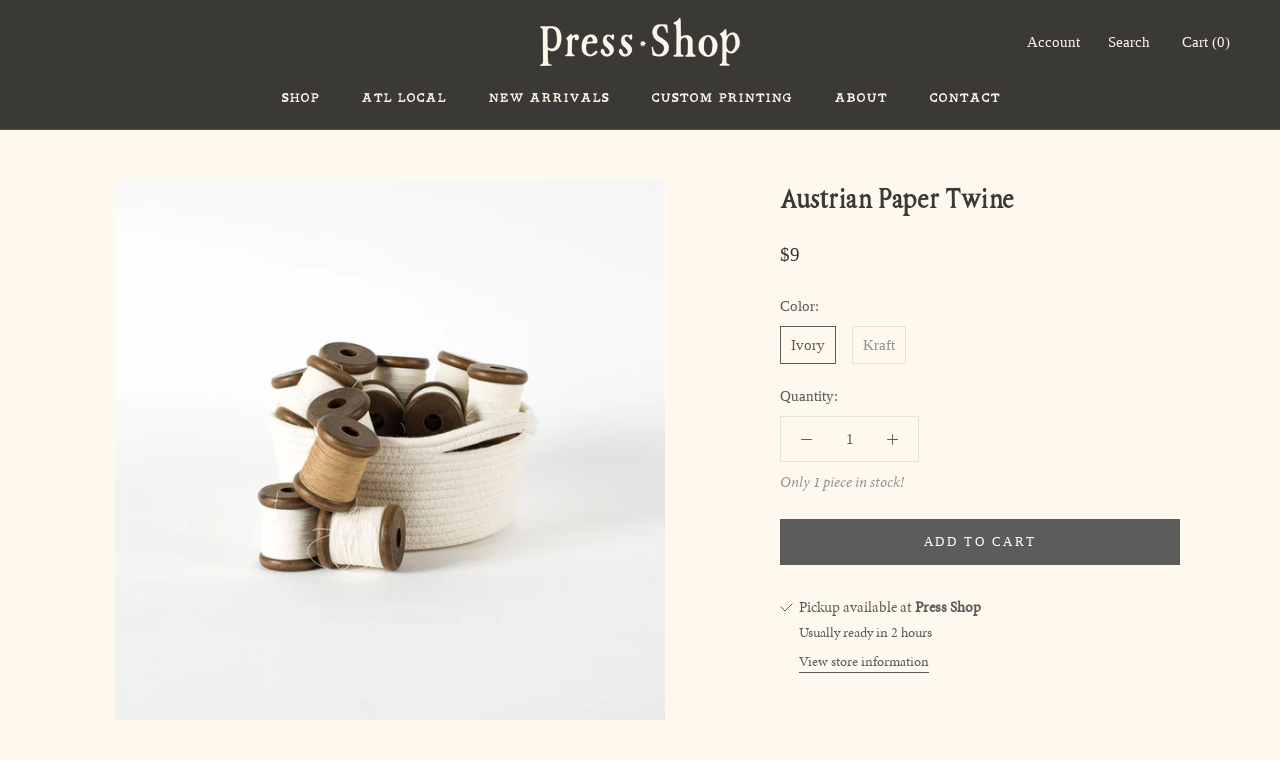

--- FILE ---
content_type: text/html; charset=utf-8
request_url: https://www.pressshopatl.com/products/austrian-paper-twine
body_size: 24117
content:
<!doctype html>

<html class="no-js" lang="en">
  <head>
    <meta charset="utf-8"> 
    <meta http-equiv="X-UA-Compatible" content="IE=edge,chrome=1">
    <meta name="viewport" content="width=device-width, initial-scale=1.0, height=device-height, minimum-scale=1.0, maximum-scale=1.0">
    <meta name="theme-color" content="">

    <title>
      Austrian Paper Twine &ndash; Press Shop
    </title><meta name="description" content="Description These strong paper twines are made by artisans in beautiful Austria, Vienna. The paper twine is carefully crafted and spooled by hand onto a bobbin that is a treat in itself.  The twine is about 0.9mm in diameter making it a great material for creative projects, gift wrappings, decorations, paper flowers an"><link rel="canonical" href="https://www.pressshopatl.com/products/austrian-paper-twine"><meta property="og:type" content="product">
  <meta property="og:title" content="Austrian Paper Twine"><meta property="og:image" content="http://www.pressshopatl.com/cdn/shop/products/1W6A9450_b6f1dd46-db6d-44ed-88e8-248c7b774083.jpg?v=1648051379">
    <meta property="og:image:secure_url" content="https://www.pressshopatl.com/cdn/shop/products/1W6A9450_b6f1dd46-db6d-44ed-88e8-248c7b774083.jpg?v=1648051379">
    <meta property="og:image:width" content="1394">
    <meta property="og:image:height" content="1394"><meta property="product:price:amount" content="9.00">
  <meta property="product:price:currency" content="USD"><meta property="og:description" content="Description These strong paper twines are made by artisans in beautiful Austria, Vienna. The paper twine is carefully crafted and spooled by hand onto a bobbin that is a treat in itself.  The twine is about 0.9mm in diameter making it a great material for creative projects, gift wrappings, decorations, paper flowers an"><meta property="og:url" content="https://www.pressshopatl.com/products/austrian-paper-twine">
<meta property="og:site_name" content="Press Shop"><meta name="twitter:card" content="summary"><meta name="twitter:title" content="Austrian Paper Twine">
  <meta name="twitter:description" content="Description
These strong paper twines are made by artisans in beautiful Austria, Vienna. The paper twine is carefully crafted and spooled by hand onto a bobbin that is a treat in itself. 
The twine is about 0.9mm in diameter making it a great material for creative projects, gift wrappings, decorations, paper flowers and more.">
  <meta name="twitter:image" content="https://www.pressshopatl.com/cdn/shop/products/1W6A9450_b6f1dd46-db6d-44ed-88e8-248c7b774083_600x600_crop_center.jpg?v=1648051379">
    <style>
  
  

  
  
  

  :root {
    --heading-font-family : "New York", Iowan Old Style, Apple Garamond, Baskerville, Times New Roman, Droid Serif, Times, Source Serif Pro, serif, Apple Color Emoji, Segoe UI Emoji, Segoe UI Symbol;
    --heading-font-weight : 400;
    --heading-font-style  : normal;

    --text-font-family : "New York", Iowan Old Style, Apple Garamond, Baskerville, Times New Roman, Droid Serif, Times, Source Serif Pro, serif, Apple Color Emoji, Segoe UI Emoji, Segoe UI Symbol;
    --text-font-weight : 400;
    --text-font-style  : normal;

    --base-text-font-size   : 15px;
    --default-text-font-size: 14px;--background          : #fff8ed;
    --background-rgb      : 255, 248, 237;
    --light-background    : #ffffff;
    --light-background-rgb: 255, 255, 255;
    --heading-color       : #5c5c5c;
    --text-color          : #5c5c5c;
    --text-color-rgb      : 92, 92, 92;
    --text-color-light    : #939393;
    --text-color-light-rgb: 147, 147, 147;
    --link-color          : #323232;
    --link-color-rgb      : 50, 50, 50;
    --border-color        : #e7e1d7;
    --border-color-rgb    : 231, 225, 215;

    --button-background    : #5c5c5c;
    --button-background-rgb: 92, 92, 92;
    --button-text-color    : #ffffff;

    --header-background       : #3b3936;
    --header-heading-color    : #fef5e6;
    --header-light-text-color : #fef5e6;
    --header-border-color     : #585550;

    --footer-background    : #3b3936;
    --footer-text-color    : #fef5e6;
    --footer-heading-color : #fef5e6;
    --footer-border-color  : #585550;

    --navigation-background      : #ffffff;
    --navigation-background-rgb  : 255, 255, 255;
    --navigation-text-color      : #5c5c5c;
    --navigation-text-color-light: rgba(92, 92, 92, 0.5);
    --navigation-border-color    : rgba(92, 92, 92, 0.25);

    --newsletter-popup-background     : #3b3936;
    --newsletter-popup-text-color     : #ffffff;
    --newsletter-popup-text-color-rgb : 255, 255, 255;

    --secondary-elements-background       : #5c5c5c;
    --secondary-elements-background-rgb   : 92, 92, 92;
    --secondary-elements-text-color       : #ffffff;
    --secondary-elements-text-color-light : rgba(255, 255, 255, 0.5);
    --secondary-elements-border-color     : rgba(255, 255, 255, 0.25);

    --product-sale-price-color    : #f94c43;
    --product-sale-price-color-rgb: 249, 76, 67;

    /* Shopify related variables */
    --payment-terms-background-color: #fff8ed;

    /* Products */

    --horizontal-spacing-four-products-per-row: 40px;
        --horizontal-spacing-two-products-per-row : 40px;

    --vertical-spacing-four-products-per-row: 60px;
        --vertical-spacing-two-products-per-row : 75px;

    /* Animation */
    --drawer-transition-timing: cubic-bezier(0.645, 0.045, 0.355, 1);
    --header-base-height: 80px; /* We set a default for browsers that do not support CSS variables */

    /* Cursors */
    --cursor-zoom-in-svg    : url(//www.pressshopatl.com/cdn/shop/t/4/assets/cursor-zoom-in.svg?v=122378749701556440601638504746);
    --cursor-zoom-in-2x-svg : url(//www.pressshopatl.com/cdn/shop/t/4/assets/cursor-zoom-in-2x.svg?v=50835523267676239671638504746);
  }

  :root {
    --font--van: 'van';
    --font--nevers: 'nevers';
    --font--lungreg: 'lungreg';
    --font--minion: 'minion-pro';
  }
</style>

<script>
  // IE11 does not have support for CSS variables, so we have to polyfill them
  if (!(((window || {}).CSS || {}).supports && window.CSS.supports('(--a: 0)'))) {
    const script = document.createElement('script');
    script.type = 'text/javascript';
    script.src = 'https://cdn.jsdelivr.net/npm/css-vars-ponyfill@2';
    script.onload = function() {
      cssVars({});
    };

    document.getElementsByTagName('head')[0].appendChild(script);
  }
</script>
    
<script>
  var line =    	'- - - - - - - - - - - - - ',
    ul =        	'-----------------',
    trpl =          '\n\n\n',
    dbl =           '\n\n',
    sgl =           '\n',
    headerTitle =   'Theme Information',
    loggedIn = 		'Customer:      Logged Out',
    themeName =     'Theme Name:    Prestige - Footer - 12/02/2021',
    pageTitle =     'Page Title:    Austrian Paper Twine',
    themeID =       'Theme ID:      129266319585',
    templateName =  'Template:      product';
  console.log(
    line + 
    trpl + 
    headerTitle + sgl + ul + dbl + 
    themeName + dbl + 
    pageTitle + dbl +
    templateName + dbl + 
    themeID + dbl + 
    loggedIn + 
    trpl + 
    line + 
    dbl
  );
</script>

    <script>window.performance && window.performance.mark && window.performance.mark('shopify.content_for_header.start');</script><meta id="shopify-digital-wallet" name="shopify-digital-wallet" content="/56295588015/digital_wallets/dialog">
<meta name="shopify-checkout-api-token" content="230e9ca993d2734362f9d7f0ca30e6c4">
<link rel="alternate" type="application/json+oembed" href="https://www.pressshopatl.com/products/austrian-paper-twine.oembed">
<script async="async" src="/checkouts/internal/preloads.js?locale=en-US"></script>
<link rel="preconnect" href="https://shop.app" crossorigin="anonymous">
<script async="async" src="https://shop.app/checkouts/internal/preloads.js?locale=en-US&shop_id=56295588015" crossorigin="anonymous"></script>
<script id="apple-pay-shop-capabilities" type="application/json">{"shopId":56295588015,"countryCode":"US","currencyCode":"USD","merchantCapabilities":["supports3DS"],"merchantId":"gid:\/\/shopify\/Shop\/56295588015","merchantName":"Press Shop","requiredBillingContactFields":["postalAddress","email"],"requiredShippingContactFields":["postalAddress","email"],"shippingType":"shipping","supportedNetworks":["visa","masterCard","amex","discover","elo","jcb"],"total":{"type":"pending","label":"Press Shop","amount":"1.00"},"shopifyPaymentsEnabled":true,"supportsSubscriptions":true}</script>
<script id="shopify-features" type="application/json">{"accessToken":"230e9ca993d2734362f9d7f0ca30e6c4","betas":["rich-media-storefront-analytics"],"domain":"www.pressshopatl.com","predictiveSearch":true,"shopId":56295588015,"locale":"en"}</script>
<script>var Shopify = Shopify || {};
Shopify.shop = "thepress-shop.myshopify.com";
Shopify.locale = "en";
Shopify.currency = {"active":"USD","rate":"1.0"};
Shopify.country = "US";
Shopify.theme = {"name":"Prestige - Footer - 12\/02\/2021","id":129266319585,"schema_name":"Prestige","schema_version":"4.14.5","theme_store_id":855,"role":"main"};
Shopify.theme.handle = "null";
Shopify.theme.style = {"id":null,"handle":null};
Shopify.cdnHost = "www.pressshopatl.com/cdn";
Shopify.routes = Shopify.routes || {};
Shopify.routes.root = "/";</script>
<script type="module">!function(o){(o.Shopify=o.Shopify||{}).modules=!0}(window);</script>
<script>!function(o){function n(){var o=[];function n(){o.push(Array.prototype.slice.apply(arguments))}return n.q=o,n}var t=o.Shopify=o.Shopify||{};t.loadFeatures=n(),t.autoloadFeatures=n()}(window);</script>
<script>
  window.ShopifyPay = window.ShopifyPay || {};
  window.ShopifyPay.apiHost = "shop.app\/pay";
  window.ShopifyPay.redirectState = null;
</script>
<script id="shop-js-analytics" type="application/json">{"pageType":"product"}</script>
<script defer="defer" async type="module" src="//www.pressshopatl.com/cdn/shopifycloud/shop-js/modules/v2/client.init-shop-cart-sync_BT-GjEfc.en.esm.js"></script>
<script defer="defer" async type="module" src="//www.pressshopatl.com/cdn/shopifycloud/shop-js/modules/v2/chunk.common_D58fp_Oc.esm.js"></script>
<script defer="defer" async type="module" src="//www.pressshopatl.com/cdn/shopifycloud/shop-js/modules/v2/chunk.modal_xMitdFEc.esm.js"></script>
<script type="module">
  await import("//www.pressshopatl.com/cdn/shopifycloud/shop-js/modules/v2/client.init-shop-cart-sync_BT-GjEfc.en.esm.js");
await import("//www.pressshopatl.com/cdn/shopifycloud/shop-js/modules/v2/chunk.common_D58fp_Oc.esm.js");
await import("//www.pressshopatl.com/cdn/shopifycloud/shop-js/modules/v2/chunk.modal_xMitdFEc.esm.js");

  window.Shopify.SignInWithShop?.initShopCartSync?.({"fedCMEnabled":true,"windoidEnabled":true});

</script>
<script>
  window.Shopify = window.Shopify || {};
  if (!window.Shopify.featureAssets) window.Shopify.featureAssets = {};
  window.Shopify.featureAssets['shop-js'] = {"shop-cart-sync":["modules/v2/client.shop-cart-sync_DZOKe7Ll.en.esm.js","modules/v2/chunk.common_D58fp_Oc.esm.js","modules/v2/chunk.modal_xMitdFEc.esm.js"],"init-fed-cm":["modules/v2/client.init-fed-cm_B6oLuCjv.en.esm.js","modules/v2/chunk.common_D58fp_Oc.esm.js","modules/v2/chunk.modal_xMitdFEc.esm.js"],"shop-cash-offers":["modules/v2/client.shop-cash-offers_D2sdYoxE.en.esm.js","modules/v2/chunk.common_D58fp_Oc.esm.js","modules/v2/chunk.modal_xMitdFEc.esm.js"],"shop-login-button":["modules/v2/client.shop-login-button_QeVjl5Y3.en.esm.js","modules/v2/chunk.common_D58fp_Oc.esm.js","modules/v2/chunk.modal_xMitdFEc.esm.js"],"pay-button":["modules/v2/client.pay-button_DXTOsIq6.en.esm.js","modules/v2/chunk.common_D58fp_Oc.esm.js","modules/v2/chunk.modal_xMitdFEc.esm.js"],"shop-button":["modules/v2/client.shop-button_DQZHx9pm.en.esm.js","modules/v2/chunk.common_D58fp_Oc.esm.js","modules/v2/chunk.modal_xMitdFEc.esm.js"],"avatar":["modules/v2/client.avatar_BTnouDA3.en.esm.js"],"init-windoid":["modules/v2/client.init-windoid_CR1B-cfM.en.esm.js","modules/v2/chunk.common_D58fp_Oc.esm.js","modules/v2/chunk.modal_xMitdFEc.esm.js"],"init-shop-for-new-customer-accounts":["modules/v2/client.init-shop-for-new-customer-accounts_C_vY_xzh.en.esm.js","modules/v2/client.shop-login-button_QeVjl5Y3.en.esm.js","modules/v2/chunk.common_D58fp_Oc.esm.js","modules/v2/chunk.modal_xMitdFEc.esm.js"],"init-shop-email-lookup-coordinator":["modules/v2/client.init-shop-email-lookup-coordinator_BI7n9ZSv.en.esm.js","modules/v2/chunk.common_D58fp_Oc.esm.js","modules/v2/chunk.modal_xMitdFEc.esm.js"],"init-shop-cart-sync":["modules/v2/client.init-shop-cart-sync_BT-GjEfc.en.esm.js","modules/v2/chunk.common_D58fp_Oc.esm.js","modules/v2/chunk.modal_xMitdFEc.esm.js"],"shop-toast-manager":["modules/v2/client.shop-toast-manager_DiYdP3xc.en.esm.js","modules/v2/chunk.common_D58fp_Oc.esm.js","modules/v2/chunk.modal_xMitdFEc.esm.js"],"init-customer-accounts":["modules/v2/client.init-customer-accounts_D9ZNqS-Q.en.esm.js","modules/v2/client.shop-login-button_QeVjl5Y3.en.esm.js","modules/v2/chunk.common_D58fp_Oc.esm.js","modules/v2/chunk.modal_xMitdFEc.esm.js"],"init-customer-accounts-sign-up":["modules/v2/client.init-customer-accounts-sign-up_iGw4briv.en.esm.js","modules/v2/client.shop-login-button_QeVjl5Y3.en.esm.js","modules/v2/chunk.common_D58fp_Oc.esm.js","modules/v2/chunk.modal_xMitdFEc.esm.js"],"shop-follow-button":["modules/v2/client.shop-follow-button_CqMgW2wH.en.esm.js","modules/v2/chunk.common_D58fp_Oc.esm.js","modules/v2/chunk.modal_xMitdFEc.esm.js"],"checkout-modal":["modules/v2/client.checkout-modal_xHeaAweL.en.esm.js","modules/v2/chunk.common_D58fp_Oc.esm.js","modules/v2/chunk.modal_xMitdFEc.esm.js"],"shop-login":["modules/v2/client.shop-login_D91U-Q7h.en.esm.js","modules/v2/chunk.common_D58fp_Oc.esm.js","modules/v2/chunk.modal_xMitdFEc.esm.js"],"lead-capture":["modules/v2/client.lead-capture_BJmE1dJe.en.esm.js","modules/v2/chunk.common_D58fp_Oc.esm.js","modules/v2/chunk.modal_xMitdFEc.esm.js"],"payment-terms":["modules/v2/client.payment-terms_Ci9AEqFq.en.esm.js","modules/v2/chunk.common_D58fp_Oc.esm.js","modules/v2/chunk.modal_xMitdFEc.esm.js"]};
</script>
<script>(function() {
  var isLoaded = false;
  function asyncLoad() {
    if (isLoaded) return;
    isLoaded = true;
    var urls = ["\/\/www.powr.io\/powr.js?powr-token=thepress-shop.myshopify.com\u0026external-type=shopify\u0026shop=thepress-shop.myshopify.com"];
    for (var i = 0; i < urls.length; i++) {
      var s = document.createElement('script');
      s.type = 'text/javascript';
      s.async = true;
      s.src = urls[i];
      var x = document.getElementsByTagName('script')[0];
      x.parentNode.insertBefore(s, x);
    }
  };
  if(window.attachEvent) {
    window.attachEvent('onload', asyncLoad);
  } else {
    window.addEventListener('load', asyncLoad, false);
  }
})();</script>
<script id="__st">var __st={"a":56295588015,"offset":-18000,"reqid":"f3e66bb0-6028-43a4-a466-fd98227c90b0-1769469376","pageurl":"www.pressshopatl.com\/products\/austrian-paper-twine","u":"2a499cd7c8cf","p":"product","rtyp":"product","rid":7575689265377};</script>
<script>window.ShopifyPaypalV4VisibilityTracking = true;</script>
<script id="captcha-bootstrap">!function(){'use strict';const t='contact',e='account',n='new_comment',o=[[t,t],['blogs',n],['comments',n],[t,'customer']],c=[[e,'customer_login'],[e,'guest_login'],[e,'recover_customer_password'],[e,'create_customer']],r=t=>t.map((([t,e])=>`form[action*='/${t}']:not([data-nocaptcha='true']) input[name='form_type'][value='${e}']`)).join(','),a=t=>()=>t?[...document.querySelectorAll(t)].map((t=>t.form)):[];function s(){const t=[...o],e=r(t);return a(e)}const i='password',u='form_key',d=['recaptcha-v3-token','g-recaptcha-response','h-captcha-response',i],f=()=>{try{return window.sessionStorage}catch{return}},m='__shopify_v',_=t=>t.elements[u];function p(t,e,n=!1){try{const o=window.sessionStorage,c=JSON.parse(o.getItem(e)),{data:r}=function(t){const{data:e,action:n}=t;return t[m]||n?{data:e,action:n}:{data:t,action:n}}(c);for(const[e,n]of Object.entries(r))t.elements[e]&&(t.elements[e].value=n);n&&o.removeItem(e)}catch(o){console.error('form repopulation failed',{error:o})}}const l='form_type',E='cptcha';function T(t){t.dataset[E]=!0}const w=window,h=w.document,L='Shopify',v='ce_forms',y='captcha';let A=!1;((t,e)=>{const n=(g='f06e6c50-85a8-45c8-87d0-21a2b65856fe',I='https://cdn.shopify.com/shopifycloud/storefront-forms-hcaptcha/ce_storefront_forms_captcha_hcaptcha.v1.5.2.iife.js',D={infoText:'Protected by hCaptcha',privacyText:'Privacy',termsText:'Terms'},(t,e,n)=>{const o=w[L][v],c=o.bindForm;if(c)return c(t,g,e,D).then(n);var r;o.q.push([[t,g,e,D],n]),r=I,A||(h.body.append(Object.assign(h.createElement('script'),{id:'captcha-provider',async:!0,src:r})),A=!0)});var g,I,D;w[L]=w[L]||{},w[L][v]=w[L][v]||{},w[L][v].q=[],w[L][y]=w[L][y]||{},w[L][y].protect=function(t,e){n(t,void 0,e),T(t)},Object.freeze(w[L][y]),function(t,e,n,w,h,L){const[v,y,A,g]=function(t,e,n){const i=e?o:[],u=t?c:[],d=[...i,...u],f=r(d),m=r(i),_=r(d.filter((([t,e])=>n.includes(e))));return[a(f),a(m),a(_),s()]}(w,h,L),I=t=>{const e=t.target;return e instanceof HTMLFormElement?e:e&&e.form},D=t=>v().includes(t);t.addEventListener('submit',(t=>{const e=I(t);if(!e)return;const n=D(e)&&!e.dataset.hcaptchaBound&&!e.dataset.recaptchaBound,o=_(e),c=g().includes(e)&&(!o||!o.value);(n||c)&&t.preventDefault(),c&&!n&&(function(t){try{if(!f())return;!function(t){const e=f();if(!e)return;const n=_(t);if(!n)return;const o=n.value;o&&e.removeItem(o)}(t);const e=Array.from(Array(32),(()=>Math.random().toString(36)[2])).join('');!function(t,e){_(t)||t.append(Object.assign(document.createElement('input'),{type:'hidden',name:u})),t.elements[u].value=e}(t,e),function(t,e){const n=f();if(!n)return;const o=[...t.querySelectorAll(`input[type='${i}']`)].map((({name:t})=>t)),c=[...d,...o],r={};for(const[a,s]of new FormData(t).entries())c.includes(a)||(r[a]=s);n.setItem(e,JSON.stringify({[m]:1,action:t.action,data:r}))}(t,e)}catch(e){console.error('failed to persist form',e)}}(e),e.submit())}));const S=(t,e)=>{t&&!t.dataset[E]&&(n(t,e.some((e=>e===t))),T(t))};for(const o of['focusin','change'])t.addEventListener(o,(t=>{const e=I(t);D(e)&&S(e,y())}));const B=e.get('form_key'),M=e.get(l),P=B&&M;t.addEventListener('DOMContentLoaded',(()=>{const t=y();if(P)for(const e of t)e.elements[l].value===M&&p(e,B);[...new Set([...A(),...v().filter((t=>'true'===t.dataset.shopifyCaptcha))])].forEach((e=>S(e,t)))}))}(h,new URLSearchParams(w.location.search),n,t,e,['guest_login'])})(!0,!0)}();</script>
<script integrity="sha256-4kQ18oKyAcykRKYeNunJcIwy7WH5gtpwJnB7kiuLZ1E=" data-source-attribution="shopify.loadfeatures" defer="defer" src="//www.pressshopatl.com/cdn/shopifycloud/storefront/assets/storefront/load_feature-a0a9edcb.js" crossorigin="anonymous"></script>
<script crossorigin="anonymous" defer="defer" src="//www.pressshopatl.com/cdn/shopifycloud/storefront/assets/shopify_pay/storefront-65b4c6d7.js?v=20250812"></script>
<script data-source-attribution="shopify.dynamic_checkout.dynamic.init">var Shopify=Shopify||{};Shopify.PaymentButton=Shopify.PaymentButton||{isStorefrontPortableWallets:!0,init:function(){window.Shopify.PaymentButton.init=function(){};var t=document.createElement("script");t.src="https://www.pressshopatl.com/cdn/shopifycloud/portable-wallets/latest/portable-wallets.en.js",t.type="module",document.head.appendChild(t)}};
</script>
<script data-source-attribution="shopify.dynamic_checkout.buyer_consent">
  function portableWalletsHideBuyerConsent(e){var t=document.getElementById("shopify-buyer-consent"),n=document.getElementById("shopify-subscription-policy-button");t&&n&&(t.classList.add("hidden"),t.setAttribute("aria-hidden","true"),n.removeEventListener("click",e))}function portableWalletsShowBuyerConsent(e){var t=document.getElementById("shopify-buyer-consent"),n=document.getElementById("shopify-subscription-policy-button");t&&n&&(t.classList.remove("hidden"),t.removeAttribute("aria-hidden"),n.addEventListener("click",e))}window.Shopify?.PaymentButton&&(window.Shopify.PaymentButton.hideBuyerConsent=portableWalletsHideBuyerConsent,window.Shopify.PaymentButton.showBuyerConsent=portableWalletsShowBuyerConsent);
</script>
<script data-source-attribution="shopify.dynamic_checkout.cart.bootstrap">document.addEventListener("DOMContentLoaded",(function(){function t(){return document.querySelector("shopify-accelerated-checkout-cart, shopify-accelerated-checkout")}if(t())Shopify.PaymentButton.init();else{new MutationObserver((function(e,n){t()&&(Shopify.PaymentButton.init(),n.disconnect())})).observe(document.body,{childList:!0,subtree:!0})}}));
</script>
<link id="shopify-accelerated-checkout-styles" rel="stylesheet" media="screen" href="https://www.pressshopatl.com/cdn/shopifycloud/portable-wallets/latest/accelerated-checkout-backwards-compat.css" crossorigin="anonymous">
<style id="shopify-accelerated-checkout-cart">
        #shopify-buyer-consent {
  margin-top: 1em;
  display: inline-block;
  width: 100%;
}

#shopify-buyer-consent.hidden {
  display: none;
}

#shopify-subscription-policy-button {
  background: none;
  border: none;
  padding: 0;
  text-decoration: underline;
  font-size: inherit;
  cursor: pointer;
}

#shopify-subscription-policy-button::before {
  box-shadow: none;
}

      </style>

<script>window.performance && window.performance.mark && window.performance.mark('shopify.content_for_header.end');</script>

    <!-- <link rel="stylesheet" href="//www.pressshopatl.com/cdn/shop/t/4/assets/theme.css?v=5110029837534701191638505837"> -->
    <link rel="stylesheet" href="//www.pressshopatl.com/cdn/shop/t/4/assets/main.min.css?v=68589714015046777751730413692">

    <script>// This allows to expose several variables to the global scope, to be used in scripts
      window.theme = {
        pageType: "product",
        moneyFormat: "${{amount}}",
        moneyWithCurrencyFormat: "${{amount}} USD",
        productImageSize: "square",
        searchMode: "product",
        showPageTransition: false,
        showElementStaggering: true,
        showImageZooming: true
      };

      window.routes = {
        rootUrl: "\/",
        rootUrlWithoutSlash: '',
        cartUrl: "\/cart",
        cartAddUrl: "\/cart\/add",
        cartChangeUrl: "\/cart\/change",
        searchUrl: "\/search",
        productRecommendationsUrl: "\/recommendations\/products"
      };

      window.languages = {
        cartAddNote: "Add Order Note",
        cartEditNote: "Edit Order Note",
        productImageLoadingError: "This image could not be loaded. Please try to reload the page.",
        productFormAddToCart: "Add to cart",
        productFormUnavailable: "Unavailable",
        productFormSoldOut: "Sold Out",
        shippingEstimatorOneResult: "1 option available:",
        shippingEstimatorMoreResults: "{{count}} options available:",
        shippingEstimatorNoResults: "No shipping could be found"
      };

      window.lazySizesConfig = {
        loadHidden: false,
        hFac: 0.5,
        expFactor: 2,
        ricTimeout: 150,
        lazyClass: 'Image--lazyLoad',
        loadingClass: 'Image--lazyLoading',
        loadedClass: 'Image--lazyLoaded'
      };

      document.documentElement.className = document.documentElement.className.replace('no-js', 'js');
      document.documentElement.style.setProperty('--window-height', window.innerHeight + 'px');

      // We do a quick detection of some features (we could use Modernizr but for so little...)
      (function() {
        document.documentElement.className += ((window.CSS && window.CSS.supports('(position: sticky) or (position: -webkit-sticky)')) ? ' supports-sticky' : ' no-supports-sticky');
        document.documentElement.className += (window.matchMedia('(-moz-touch-enabled: 1), (hover: none)')).matches ? ' no-supports-hover' : ' supports-hover';
      }());
    </script>

    <script src="//www.pressshopatl.com/cdn/shop/t/4/assets/lazysizes.min.js?v=174358363404432586981638504728" async></script><script src="https://polyfill-fastly.net/v3/polyfill.min.js?unknown=polyfill&features=fetch,Element.prototype.closest,Element.prototype.remove,Element.prototype.classList,Array.prototype.includes,Array.prototype.fill,Object.assign,CustomEvent,IntersectionObserver,IntersectionObserverEntry,URL" defer></script>
    <script src="//www.pressshopatl.com/cdn/shop/t/4/assets/libs.min.js?v=26178543184394469741638504729" defer></script>
    <script src="//www.pressshopatl.com/cdn/shop/t/4/assets/theme.min.js?v=67427764916843642421638504733" defer></script>
    <script src="//www.pressshopatl.com/cdn/shop/t/4/assets/custom.js?v=54615668088310008401638552520" defer></script>

    <script>
      (function () {
        window.onpageshow = function() {
          if (window.theme.showPageTransition) {
            var pageTransition = document.querySelector('.PageTransition');

            if (pageTransition) {
              pageTransition.style.visibility = 'visible';
              pageTransition.style.opacity = '0';
            }
          }

          // When the page is loaded from the cache, we have to reload the cart content
          document.documentElement.dispatchEvent(new CustomEvent('cart:refresh', {
            bubbles: true
          }));
        };
      })();
    </script>

    
  <script type="application/ld+json">
  {
    "@context": "http://schema.org",
    "@type": "Product",
    "offers": [{
          "@type": "Offer",
          "name": "Ivory",
          "availability":"https://schema.org/InStock",
          "price": 9.0,
          "priceCurrency": "USD",
          "priceValidUntil": "2026-02-05","sku": "W-AUS-TWINE_IVRY","url": "/products/austrian-paper-twine?variant=42602868211937"
        },
{
          "@type": "Offer",
          "name": "Kraft",
          "availability":"https://schema.org/OutOfStock",
          "price": 9.0,
          "priceCurrency": "USD",
          "priceValidUntil": "2026-02-05","sku": "W-AUS-TWINE-KFT","url": "/products/austrian-paper-twine?variant=42602868244705"
        }
],
      "gtin8": "72023009",
      "productId": "72023009",
    "brand": {
      "name": "Press Shop"
    },
    "name": "Austrian Paper Twine",
    "description": "Description\nThese strong paper twines are made by artisans in beautiful Austria, Vienna. The paper twine is carefully crafted and spooled by hand onto a bobbin that is a treat in itself. \nThe twine is about 0.9mm in diameter making it a great material for creative projects, gift wrappings, decorations, paper flowers and more.",
    "category": "Twine",
    "url": "/products/austrian-paper-twine",
    "sku": "W-AUS-TWINE_IVRY",
    "image": {
      "@type": "ImageObject",
      "url": "https://www.pressshopatl.com/cdn/shop/products/1W6A9450_b6f1dd46-db6d-44ed-88e8-248c7b774083_1024x.jpg?v=1648051379",
      "image": "https://www.pressshopatl.com/cdn/shop/products/1W6A9450_b6f1dd46-db6d-44ed-88e8-248c7b774083_1024x.jpg?v=1648051379",
      "name": "Austrian Paper Twine",
      "width": "1024",
      "height": "1024"
    }
  }
  </script>



  <script type="application/ld+json">
  {
    "@context": "http://schema.org",
    "@type": "BreadcrumbList",
  "itemListElement": [{
      "@type": "ListItem",
      "position": 1,
      "name": "Translation missing: en.general.breadcrumb.home",
      "item": "https://www.pressshopatl.com"
    },{
          "@type": "ListItem",
          "position": 2,
          "name": "Austrian Paper Twine",
          "item": "https://www.pressshopatl.com/products/austrian-paper-twine"
        }]
  }
  </script>

    
    
    <link rel="stylesheet" href="https://use.typekit.net/qly8cdo.css">

    
    
  <link href="https://monorail-edge.shopifysvc.com" rel="dns-prefetch">
<script>(function(){if ("sendBeacon" in navigator && "performance" in window) {try {var session_token_from_headers = performance.getEntriesByType('navigation')[0].serverTiming.find(x => x.name == '_s').description;} catch {var session_token_from_headers = undefined;}var session_cookie_matches = document.cookie.match(/_shopify_s=([^;]*)/);var session_token_from_cookie = session_cookie_matches && session_cookie_matches.length === 2 ? session_cookie_matches[1] : "";var session_token = session_token_from_headers || session_token_from_cookie || "";function handle_abandonment_event(e) {var entries = performance.getEntries().filter(function(entry) {return /monorail-edge.shopifysvc.com/.test(entry.name);});if (!window.abandonment_tracked && entries.length === 0) {window.abandonment_tracked = true;var currentMs = Date.now();var navigation_start = performance.timing.navigationStart;var payload = {shop_id: 56295588015,url: window.location.href,navigation_start,duration: currentMs - navigation_start,session_token,page_type: "product"};window.navigator.sendBeacon("https://monorail-edge.shopifysvc.com/v1/produce", JSON.stringify({schema_id: "online_store_buyer_site_abandonment/1.1",payload: payload,metadata: {event_created_at_ms: currentMs,event_sent_at_ms: currentMs}}));}}window.addEventListener('pagehide', handle_abandonment_event);}}());</script>
<script id="web-pixels-manager-setup">(function e(e,d,r,n,o){if(void 0===o&&(o={}),!Boolean(null===(a=null===(i=window.Shopify)||void 0===i?void 0:i.analytics)||void 0===a?void 0:a.replayQueue)){var i,a;window.Shopify=window.Shopify||{};var t=window.Shopify;t.analytics=t.analytics||{};var s=t.analytics;s.replayQueue=[],s.publish=function(e,d,r){return s.replayQueue.push([e,d,r]),!0};try{self.performance.mark("wpm:start")}catch(e){}var l=function(){var e={modern:/Edge?\/(1{2}[4-9]|1[2-9]\d|[2-9]\d{2}|\d{4,})\.\d+(\.\d+|)|Firefox\/(1{2}[4-9]|1[2-9]\d|[2-9]\d{2}|\d{4,})\.\d+(\.\d+|)|Chrom(ium|e)\/(9{2}|\d{3,})\.\d+(\.\d+|)|(Maci|X1{2}).+ Version\/(15\.\d+|(1[6-9]|[2-9]\d|\d{3,})\.\d+)([,.]\d+|)( \(\w+\)|)( Mobile\/\w+|) Safari\/|Chrome.+OPR\/(9{2}|\d{3,})\.\d+\.\d+|(CPU[ +]OS|iPhone[ +]OS|CPU[ +]iPhone|CPU IPhone OS|CPU iPad OS)[ +]+(15[._]\d+|(1[6-9]|[2-9]\d|\d{3,})[._]\d+)([._]\d+|)|Android:?[ /-](13[3-9]|1[4-9]\d|[2-9]\d{2}|\d{4,})(\.\d+|)(\.\d+|)|Android.+Firefox\/(13[5-9]|1[4-9]\d|[2-9]\d{2}|\d{4,})\.\d+(\.\d+|)|Android.+Chrom(ium|e)\/(13[3-9]|1[4-9]\d|[2-9]\d{2}|\d{4,})\.\d+(\.\d+|)|SamsungBrowser\/([2-9]\d|\d{3,})\.\d+/,legacy:/Edge?\/(1[6-9]|[2-9]\d|\d{3,})\.\d+(\.\d+|)|Firefox\/(5[4-9]|[6-9]\d|\d{3,})\.\d+(\.\d+|)|Chrom(ium|e)\/(5[1-9]|[6-9]\d|\d{3,})\.\d+(\.\d+|)([\d.]+$|.*Safari\/(?![\d.]+ Edge\/[\d.]+$))|(Maci|X1{2}).+ Version\/(10\.\d+|(1[1-9]|[2-9]\d|\d{3,})\.\d+)([,.]\d+|)( \(\w+\)|)( Mobile\/\w+|) Safari\/|Chrome.+OPR\/(3[89]|[4-9]\d|\d{3,})\.\d+\.\d+|(CPU[ +]OS|iPhone[ +]OS|CPU[ +]iPhone|CPU IPhone OS|CPU iPad OS)[ +]+(10[._]\d+|(1[1-9]|[2-9]\d|\d{3,})[._]\d+)([._]\d+|)|Android:?[ /-](13[3-9]|1[4-9]\d|[2-9]\d{2}|\d{4,})(\.\d+|)(\.\d+|)|Mobile Safari.+OPR\/([89]\d|\d{3,})\.\d+\.\d+|Android.+Firefox\/(13[5-9]|1[4-9]\d|[2-9]\d{2}|\d{4,})\.\d+(\.\d+|)|Android.+Chrom(ium|e)\/(13[3-9]|1[4-9]\d|[2-9]\d{2}|\d{4,})\.\d+(\.\d+|)|Android.+(UC? ?Browser|UCWEB|U3)[ /]?(15\.([5-9]|\d{2,})|(1[6-9]|[2-9]\d|\d{3,})\.\d+)\.\d+|SamsungBrowser\/(5\.\d+|([6-9]|\d{2,})\.\d+)|Android.+MQ{2}Browser\/(14(\.(9|\d{2,})|)|(1[5-9]|[2-9]\d|\d{3,})(\.\d+|))(\.\d+|)|K[Aa][Ii]OS\/(3\.\d+|([4-9]|\d{2,})\.\d+)(\.\d+|)/},d=e.modern,r=e.legacy,n=navigator.userAgent;return n.match(d)?"modern":n.match(r)?"legacy":"unknown"}(),u="modern"===l?"modern":"legacy",c=(null!=n?n:{modern:"",legacy:""})[u],f=function(e){return[e.baseUrl,"/wpm","/b",e.hashVersion,"modern"===e.buildTarget?"m":"l",".js"].join("")}({baseUrl:d,hashVersion:r,buildTarget:u}),m=function(e){var d=e.version,r=e.bundleTarget,n=e.surface,o=e.pageUrl,i=e.monorailEndpoint;return{emit:function(e){var a=e.status,t=e.errorMsg,s=(new Date).getTime(),l=JSON.stringify({metadata:{event_sent_at_ms:s},events:[{schema_id:"web_pixels_manager_load/3.1",payload:{version:d,bundle_target:r,page_url:o,status:a,surface:n,error_msg:t},metadata:{event_created_at_ms:s}}]});if(!i)return console&&console.warn&&console.warn("[Web Pixels Manager] No Monorail endpoint provided, skipping logging."),!1;try{return self.navigator.sendBeacon.bind(self.navigator)(i,l)}catch(e){}var u=new XMLHttpRequest;try{return u.open("POST",i,!0),u.setRequestHeader("Content-Type","text/plain"),u.send(l),!0}catch(e){return console&&console.warn&&console.warn("[Web Pixels Manager] Got an unhandled error while logging to Monorail."),!1}}}}({version:r,bundleTarget:l,surface:e.surface,pageUrl:self.location.href,monorailEndpoint:e.monorailEndpoint});try{o.browserTarget=l,function(e){var d=e.src,r=e.async,n=void 0===r||r,o=e.onload,i=e.onerror,a=e.sri,t=e.scriptDataAttributes,s=void 0===t?{}:t,l=document.createElement("script"),u=document.querySelector("head"),c=document.querySelector("body");if(l.async=n,l.src=d,a&&(l.integrity=a,l.crossOrigin="anonymous"),s)for(var f in s)if(Object.prototype.hasOwnProperty.call(s,f))try{l.dataset[f]=s[f]}catch(e){}if(o&&l.addEventListener("load",o),i&&l.addEventListener("error",i),u)u.appendChild(l);else{if(!c)throw new Error("Did not find a head or body element to append the script");c.appendChild(l)}}({src:f,async:!0,onload:function(){if(!function(){var e,d;return Boolean(null===(d=null===(e=window.Shopify)||void 0===e?void 0:e.analytics)||void 0===d?void 0:d.initialized)}()){var d=window.webPixelsManager.init(e)||void 0;if(d){var r=window.Shopify.analytics;r.replayQueue.forEach((function(e){var r=e[0],n=e[1],o=e[2];d.publishCustomEvent(r,n,o)})),r.replayQueue=[],r.publish=d.publishCustomEvent,r.visitor=d.visitor,r.initialized=!0}}},onerror:function(){return m.emit({status:"failed",errorMsg:"".concat(f," has failed to load")})},sri:function(e){var d=/^sha384-[A-Za-z0-9+/=]+$/;return"string"==typeof e&&d.test(e)}(c)?c:"",scriptDataAttributes:o}),m.emit({status:"loading"})}catch(e){m.emit({status:"failed",errorMsg:(null==e?void 0:e.message)||"Unknown error"})}}})({shopId: 56295588015,storefrontBaseUrl: "https://www.pressshopatl.com",extensionsBaseUrl: "https://extensions.shopifycdn.com/cdn/shopifycloud/web-pixels-manager",monorailEndpoint: "https://monorail-edge.shopifysvc.com/unstable/produce_batch",surface: "storefront-renderer",enabledBetaFlags: ["2dca8a86"],webPixelsConfigList: [{"id":"120422625","configuration":"{\"pixel_id\":\"336384318666086\",\"pixel_type\":\"facebook_pixel\",\"metaapp_system_user_token\":\"-\"}","eventPayloadVersion":"v1","runtimeContext":"OPEN","scriptVersion":"ca16bc87fe92b6042fbaa3acc2fbdaa6","type":"APP","apiClientId":2329312,"privacyPurposes":["ANALYTICS","MARKETING","SALE_OF_DATA"],"dataSharingAdjustments":{"protectedCustomerApprovalScopes":["read_customer_address","read_customer_email","read_customer_name","read_customer_personal_data","read_customer_phone"]}},{"id":"shopify-app-pixel","configuration":"{}","eventPayloadVersion":"v1","runtimeContext":"STRICT","scriptVersion":"0450","apiClientId":"shopify-pixel","type":"APP","privacyPurposes":["ANALYTICS","MARKETING"]},{"id":"shopify-custom-pixel","eventPayloadVersion":"v1","runtimeContext":"LAX","scriptVersion":"0450","apiClientId":"shopify-pixel","type":"CUSTOM","privacyPurposes":["ANALYTICS","MARKETING"]}],isMerchantRequest: false,initData: {"shop":{"name":"Press Shop","paymentSettings":{"currencyCode":"USD"},"myshopifyDomain":"thepress-shop.myshopify.com","countryCode":"US","storefrontUrl":"https:\/\/www.pressshopatl.com"},"customer":null,"cart":null,"checkout":null,"productVariants":[{"price":{"amount":9.0,"currencyCode":"USD"},"product":{"title":"Austrian Paper Twine","vendor":"Press Shop","id":"7575689265377","untranslatedTitle":"Austrian Paper Twine","url":"\/products\/austrian-paper-twine","type":"Twine"},"id":"42602868211937","image":{"src":"\/\/www.pressshopatl.com\/cdn\/shop\/products\/1W6A9450_b6f1dd46-db6d-44ed-88e8-248c7b774083.jpg?v=1648051379"},"sku":"W-AUS-TWINE_IVRY","title":"Ivory","untranslatedTitle":"Ivory"},{"price":{"amount":9.0,"currencyCode":"USD"},"product":{"title":"Austrian Paper Twine","vendor":"Press Shop","id":"7575689265377","untranslatedTitle":"Austrian Paper Twine","url":"\/products\/austrian-paper-twine","type":"Twine"},"id":"42602868244705","image":{"src":"\/\/www.pressshopatl.com\/cdn\/shop\/products\/1W6A9450_b6f1dd46-db6d-44ed-88e8-248c7b774083.jpg?v=1648051379"},"sku":"W-AUS-TWINE-KFT","title":"Kraft","untranslatedTitle":"Kraft"}],"purchasingCompany":null},},"https://www.pressshopatl.com/cdn","fcfee988w5aeb613cpc8e4bc33m6693e112",{"modern":"","legacy":""},{"shopId":"56295588015","storefrontBaseUrl":"https:\/\/www.pressshopatl.com","extensionBaseUrl":"https:\/\/extensions.shopifycdn.com\/cdn\/shopifycloud\/web-pixels-manager","surface":"storefront-renderer","enabledBetaFlags":"[\"2dca8a86\"]","isMerchantRequest":"false","hashVersion":"fcfee988w5aeb613cpc8e4bc33m6693e112","publish":"custom","events":"[[\"page_viewed\",{}],[\"product_viewed\",{\"productVariant\":{\"price\":{\"amount\":9.0,\"currencyCode\":\"USD\"},\"product\":{\"title\":\"Austrian Paper Twine\",\"vendor\":\"Press Shop\",\"id\":\"7575689265377\",\"untranslatedTitle\":\"Austrian Paper Twine\",\"url\":\"\/products\/austrian-paper-twine\",\"type\":\"Twine\"},\"id\":\"42602868211937\",\"image\":{\"src\":\"\/\/www.pressshopatl.com\/cdn\/shop\/products\/1W6A9450_b6f1dd46-db6d-44ed-88e8-248c7b774083.jpg?v=1648051379\"},\"sku\":\"W-AUS-TWINE_IVRY\",\"title\":\"Ivory\",\"untranslatedTitle\":\"Ivory\"}}]]"});</script><script>
  window.ShopifyAnalytics = window.ShopifyAnalytics || {};
  window.ShopifyAnalytics.meta = window.ShopifyAnalytics.meta || {};
  window.ShopifyAnalytics.meta.currency = 'USD';
  var meta = {"product":{"id":7575689265377,"gid":"gid:\/\/shopify\/Product\/7575689265377","vendor":"Press Shop","type":"Twine","handle":"austrian-paper-twine","variants":[{"id":42602868211937,"price":900,"name":"Austrian Paper Twine - Ivory","public_title":"Ivory","sku":"W-AUS-TWINE_IVRY"},{"id":42602868244705,"price":900,"name":"Austrian Paper Twine - Kraft","public_title":"Kraft","sku":"W-AUS-TWINE-KFT"}],"remote":false},"page":{"pageType":"product","resourceType":"product","resourceId":7575689265377,"requestId":"f3e66bb0-6028-43a4-a466-fd98227c90b0-1769469376"}};
  for (var attr in meta) {
    window.ShopifyAnalytics.meta[attr] = meta[attr];
  }
</script>
<script class="analytics">
  (function () {
    var customDocumentWrite = function(content) {
      var jquery = null;

      if (window.jQuery) {
        jquery = window.jQuery;
      } else if (window.Checkout && window.Checkout.$) {
        jquery = window.Checkout.$;
      }

      if (jquery) {
        jquery('body').append(content);
      }
    };

    var hasLoggedConversion = function(token) {
      if (token) {
        return document.cookie.indexOf('loggedConversion=' + token) !== -1;
      }
      return false;
    }

    var setCookieIfConversion = function(token) {
      if (token) {
        var twoMonthsFromNow = new Date(Date.now());
        twoMonthsFromNow.setMonth(twoMonthsFromNow.getMonth() + 2);

        document.cookie = 'loggedConversion=' + token + '; expires=' + twoMonthsFromNow;
      }
    }

    var trekkie = window.ShopifyAnalytics.lib = window.trekkie = window.trekkie || [];
    if (trekkie.integrations) {
      return;
    }
    trekkie.methods = [
      'identify',
      'page',
      'ready',
      'track',
      'trackForm',
      'trackLink'
    ];
    trekkie.factory = function(method) {
      return function() {
        var args = Array.prototype.slice.call(arguments);
        args.unshift(method);
        trekkie.push(args);
        return trekkie;
      };
    };
    for (var i = 0; i < trekkie.methods.length; i++) {
      var key = trekkie.methods[i];
      trekkie[key] = trekkie.factory(key);
    }
    trekkie.load = function(config) {
      trekkie.config = config || {};
      trekkie.config.initialDocumentCookie = document.cookie;
      var first = document.getElementsByTagName('script')[0];
      var script = document.createElement('script');
      script.type = 'text/javascript';
      script.onerror = function(e) {
        var scriptFallback = document.createElement('script');
        scriptFallback.type = 'text/javascript';
        scriptFallback.onerror = function(error) {
                var Monorail = {
      produce: function produce(monorailDomain, schemaId, payload) {
        var currentMs = new Date().getTime();
        var event = {
          schema_id: schemaId,
          payload: payload,
          metadata: {
            event_created_at_ms: currentMs,
            event_sent_at_ms: currentMs
          }
        };
        return Monorail.sendRequest("https://" + monorailDomain + "/v1/produce", JSON.stringify(event));
      },
      sendRequest: function sendRequest(endpointUrl, payload) {
        // Try the sendBeacon API
        if (window && window.navigator && typeof window.navigator.sendBeacon === 'function' && typeof window.Blob === 'function' && !Monorail.isIos12()) {
          var blobData = new window.Blob([payload], {
            type: 'text/plain'
          });

          if (window.navigator.sendBeacon(endpointUrl, blobData)) {
            return true;
          } // sendBeacon was not successful

        } // XHR beacon

        var xhr = new XMLHttpRequest();

        try {
          xhr.open('POST', endpointUrl);
          xhr.setRequestHeader('Content-Type', 'text/plain');
          xhr.send(payload);
        } catch (e) {
          console.log(e);
        }

        return false;
      },
      isIos12: function isIos12() {
        return window.navigator.userAgent.lastIndexOf('iPhone; CPU iPhone OS 12_') !== -1 || window.navigator.userAgent.lastIndexOf('iPad; CPU OS 12_') !== -1;
      }
    };
    Monorail.produce('monorail-edge.shopifysvc.com',
      'trekkie_storefront_load_errors/1.1',
      {shop_id: 56295588015,
      theme_id: 129266319585,
      app_name: "storefront",
      context_url: window.location.href,
      source_url: "//www.pressshopatl.com/cdn/s/trekkie.storefront.a804e9514e4efded663580eddd6991fcc12b5451.min.js"});

        };
        scriptFallback.async = true;
        scriptFallback.src = '//www.pressshopatl.com/cdn/s/trekkie.storefront.a804e9514e4efded663580eddd6991fcc12b5451.min.js';
        first.parentNode.insertBefore(scriptFallback, first);
      };
      script.async = true;
      script.src = '//www.pressshopatl.com/cdn/s/trekkie.storefront.a804e9514e4efded663580eddd6991fcc12b5451.min.js';
      first.parentNode.insertBefore(script, first);
    };
    trekkie.load(
      {"Trekkie":{"appName":"storefront","development":false,"defaultAttributes":{"shopId":56295588015,"isMerchantRequest":null,"themeId":129266319585,"themeCityHash":"6275628572492165951","contentLanguage":"en","currency":"USD","eventMetadataId":"2be4d78e-c71c-4a33-8b22-3af98e4d350b"},"isServerSideCookieWritingEnabled":true,"monorailRegion":"shop_domain","enabledBetaFlags":["65f19447"]},"Session Attribution":{},"S2S":{"facebookCapiEnabled":true,"source":"trekkie-storefront-renderer","apiClientId":580111}}
    );

    var loaded = false;
    trekkie.ready(function() {
      if (loaded) return;
      loaded = true;

      window.ShopifyAnalytics.lib = window.trekkie;

      var originalDocumentWrite = document.write;
      document.write = customDocumentWrite;
      try { window.ShopifyAnalytics.merchantGoogleAnalytics.call(this); } catch(error) {};
      document.write = originalDocumentWrite;

      window.ShopifyAnalytics.lib.page(null,{"pageType":"product","resourceType":"product","resourceId":7575689265377,"requestId":"f3e66bb0-6028-43a4-a466-fd98227c90b0-1769469376","shopifyEmitted":true});

      var match = window.location.pathname.match(/checkouts\/(.+)\/(thank_you|post_purchase)/)
      var token = match? match[1]: undefined;
      if (!hasLoggedConversion(token)) {
        setCookieIfConversion(token);
        window.ShopifyAnalytics.lib.track("Viewed Product",{"currency":"USD","variantId":42602868211937,"productId":7575689265377,"productGid":"gid:\/\/shopify\/Product\/7575689265377","name":"Austrian Paper Twine - Ivory","price":"9.00","sku":"W-AUS-TWINE_IVRY","brand":"Press Shop","variant":"Ivory","category":"Twine","nonInteraction":true,"remote":false},undefined,undefined,{"shopifyEmitted":true});
      window.ShopifyAnalytics.lib.track("monorail:\/\/trekkie_storefront_viewed_product\/1.1",{"currency":"USD","variantId":42602868211937,"productId":7575689265377,"productGid":"gid:\/\/shopify\/Product\/7575689265377","name":"Austrian Paper Twine - Ivory","price":"9.00","sku":"W-AUS-TWINE_IVRY","brand":"Press Shop","variant":"Ivory","category":"Twine","nonInteraction":true,"remote":false,"referer":"https:\/\/www.pressshopatl.com\/products\/austrian-paper-twine"});
      }
    });


        var eventsListenerScript = document.createElement('script');
        eventsListenerScript.async = true;
        eventsListenerScript.src = "//www.pressshopatl.com/cdn/shopifycloud/storefront/assets/shop_events_listener-3da45d37.js";
        document.getElementsByTagName('head')[0].appendChild(eventsListenerScript);

})();</script>
<script
  defer
  src="https://www.pressshopatl.com/cdn/shopifycloud/perf-kit/shopify-perf-kit-3.0.4.min.js"
  data-application="storefront-renderer"
  data-shop-id="56295588015"
  data-render-region="gcp-us-central1"
  data-page-type="product"
  data-theme-instance-id="129266319585"
  data-theme-name="Prestige"
  data-theme-version="4.14.5"
  data-monorail-region="shop_domain"
  data-resource-timing-sampling-rate="10"
  data-shs="true"
  data-shs-beacon="true"
  data-shs-export-with-fetch="true"
  data-shs-logs-sample-rate="1"
  data-shs-beacon-endpoint="https://www.pressshopatl.com/api/collect"
></script>
</head><body class="prestige--v4 features--heading-large features--show-button-transition features--show-image-zooming features--show-element-staggering  template-product">
    <span id="top"></span>

            
              <!-- "snippets/socialshopwave-helper.liquid" was not rendered, the associated app was uninstalled -->
            
    <a class="PageSkipLink u-visually-hidden" href="#main">Skip to content</a>
    <span class="LoadingBar"></span>
    <div class="PageOverlay"></div><div id="shopify-section-popup" class="shopify-section">

      <aside class="NewsletterPopup" data-section-id="popup" data-section-type="newsletter-popup" data-section-settings='
        {
          "apparitionDelay": 5,
          "showOnlyOnce": true
        }
      ' aria-hidden="true">
        <button class="NewsletterPopup__Close" data-action="close-popup" aria-label="Close"><svg class="Icon Icon--close" role="presentation" viewBox="0 0 16 14">
      <path d="M15 0L1 14m14 0L1 0" stroke="currentColor" fill="none" fill-rule="evenodd"></path>
    </svg></button><h2 class="NewsletterPopup__Heading Heading u-h2">Let&#39;s Be Friends</h2><div class="NewsletterPopup__Content">
            <p>Sign up and save 10% off your first online order.</p>
          </div><form method="post" action="/contact#newsletter-popup" id="newsletter-popup" accept-charset="UTF-8" class="NewsletterPopup__Form"><input type="hidden" name="form_type" value="customer" /><input type="hidden" name="utf8" value="✓" /><input type="hidden" name="contact[tags]" value="newsletter">

              <input type="email" name="contact[email]" class="Form__Input" required="required" aria-label="Enter your email" placeholder="Enter your email">
              <button class="Form__Submit Button Button--primary Button--full" type="submit">Subscribe</button></form></aside></div>
    <div id="shopify-section-sidebar-menu" class="shopify-section"><section id="sidebar-menu" class="SidebarMenu Drawer Drawer--small Drawer--fromLeft" aria-hidden="true" data-section-id="sidebar-menu" data-section-type="sidebar-menu">
    <header class="Drawer__Header" data-drawer-animated-left>
      <button class="Drawer__Close Icon-Wrapper--clickable" data-action="close-drawer" data-drawer-id="sidebar-menu" aria-label="Close navigation"><svg class="Icon Icon--close" role="presentation" viewBox="0 0 16 14">
      <path d="M15 0L1 14m14 0L1 0" stroke="currentColor" fill="none" fill-rule="evenodd"></path>
    </svg></button>
    </header>

    <div class="Drawer__Content">
      <div class="Drawer__Main" data-drawer-animated-left data-scrollable>
        <div class="Drawer__Container">
          <nav class="SidebarMenu__Nav SidebarMenu__Nav--primary" aria-label="Sidebar navigation"><div class="Collapsible"><button class="Collapsible__Button Heading u-h6" data-action="toggle-collapsible" aria-expanded="false">Shop<span class="Collapsible__Plus"></span>
                  </button>

                  <div class="Collapsible__Inner">
                    <div class="Collapsible__Content"><div class="Collapsible"><button class="Collapsible__Button Heading Text--subdued Link--primary u-h7" data-action="toggle-collapsible" aria-expanded="false">Categories<span class="Collapsible__Plus"></span>
                            </button>

                            <div class="Collapsible__Inner">
                              <div class="Collapsible__Content">
                                <ul class="Linklist Linklist--bordered Linklist--spacingLoose"><li class="Linklist__Item">
                                      <a href="/collections/library" class="Text--subdued Link Link--primary">Library</a>
                                    </li><li class="Linklist__Item">
                                      <a href="/collections/stationery" class="Text--subdued Link Link--primary">Stationery</a>
                                    </li><li class="Linklist__Item">
                                      <a href="/collections/art" class="Text--subdued Link Link--primary">Art</a>
                                    </li><li class="Linklist__Item">
                                      <a href="/collections/home" class="Text--subdued Link Link--primary">Home</a>
                                    </li><li class="Linklist__Item">
                                      <a href="/collections/jewelry" class="Text--subdued Link Link--primary">Jewelry</a>
                                    </li><li class="Linklist__Item">
                                      <a href="/collections/baby-and-kids" class="Text--subdued Link Link--primary">Baby &amp; Kids</a>
                                    </li><li class="Linklist__Item">
                                      <a href="/collections/pets" class="Text--subdued Link Link--primary">Pets</a>
                                    </li><li class="Linklist__Item">
                                      <a href="/collections/boutique" class="Text--subdued Link Link--primary">Boutique</a>
                                    </li></ul>
                              </div>
                            </div></div><div class="Collapsible"><a href="/collections/sale" class="Collapsible__Button Heading Text--subdued Link Link--primary u-h7">Sale</a></div></div>
                  </div></div><div class="Collapsible"><button class="Collapsible__Button Heading u-h6" data-action="toggle-collapsible" aria-expanded="false">ATL Local<span class="Collapsible__Plus"></span>
                  </button>

                  <div class="Collapsible__Inner">
                    <div class="Collapsible__Content"><div class="Collapsible"><button class="Collapsible__Button Heading Text--subdued Link--primary u-h7" data-action="toggle-collapsible" aria-expanded="false">Atlanta Only<span class="Collapsible__Plus"></span>
                            </button>

                            <div class="Collapsible__Inner">
                              <div class="Collapsible__Content">
                                <ul class="Linklist Linklist--bordered Linklist--spacingLoose"><li class="Linklist__Item">
                                      <a href="/pages/calendar" class="Text--subdued Link Link--primary">Events</a>
                                    </li><li class="Linklist__Item">
                                      <a href="/collections/wine" class="Text--subdued Link Link--primary">Wine</a>
                                    </li></ul>
                              </div>
                            </div></div></div>
                  </div></div><div class="Collapsible"><a href="/collections/new-arrivals" class="Collapsible__Button Heading Link Link--primary u-h6">New Arrivals</a></div><div class="Collapsible"><a href="/pages/custom-printing" class="Collapsible__Button Heading Link Link--primary u-h6">Custom Printing</a></div><div class="Collapsible"><a href="/pages/about" class="Collapsible__Button Heading Link Link--primary u-h6">About</a></div><div class="Collapsible"><a href="/pages/contact" class="Collapsible__Button Heading Link Link--primary u-h6">Contact</a></div></nav><nav class="SidebarMenu__Nav SidebarMenu__Nav--secondary">
            <ul class="Linklist Linklist--spacingLoose"><li class="Linklist__Item">
                  <a href="/account" class="Text--subdued Link Link--primary">Account</a>
                </li></ul>
          </nav>
        </div>
      </div><aside class="Drawer__Footer" data-drawer-animated-bottom><ul class="SidebarMenu__Social HorizontalList HorizontalList--spacingFill">
    <li class="HorizontalList__Item">
      <a href="https://www.facebook.com/pressshopatlanta" class="Link Link--primary" target="_blank" rel="noopener" aria-label="Facebook">
        <span class="Icon-Wrapper--clickable"><svg class="Icon Icon--facebook" viewBox="0 0 9 17">
      <path d="M5.842 17V9.246h2.653l.398-3.023h-3.05v-1.93c0-.874.246-1.47 1.526-1.47H9V.118C8.718.082 7.75 0 6.623 0 4.27 0 2.66 1.408 2.66 3.994v2.23H0v3.022h2.66V17h3.182z"></path>
    </svg></span>
      </a>
    </li>

    
<li class="HorizontalList__Item">
      <a href="https://www.instagram.com/press.shop/" class="Link Link--primary" target="_blank" rel="noopener" aria-label="Instagram">
        <span class="Icon-Wrapper--clickable"><svg class="Icon Icon--instagram" role="presentation" viewBox="0 0 32 32">
      <path d="M15.994 2.886c4.273 0 4.775.019 6.464.095 1.562.07 2.406.33 2.971.552.749.292 1.283.635 1.841 1.194s.908 1.092 1.194 1.841c.216.565.483 1.41.552 2.971.076 1.689.095 2.19.095 6.464s-.019 4.775-.095 6.464c-.07 1.562-.33 2.406-.552 2.971-.292.749-.635 1.283-1.194 1.841s-1.092.908-1.841 1.194c-.565.216-1.41.483-2.971.552-1.689.076-2.19.095-6.464.095s-4.775-.019-6.464-.095c-1.562-.07-2.406-.33-2.971-.552-.749-.292-1.283-.635-1.841-1.194s-.908-1.092-1.194-1.841c-.216-.565-.483-1.41-.552-2.971-.076-1.689-.095-2.19-.095-6.464s.019-4.775.095-6.464c.07-1.562.33-2.406.552-2.971.292-.749.635-1.283 1.194-1.841s1.092-.908 1.841-1.194c.565-.216 1.41-.483 2.971-.552 1.689-.083 2.19-.095 6.464-.095zm0-2.883c-4.343 0-4.889.019-6.597.095-1.702.076-2.864.349-3.879.743-1.054.406-1.943.959-2.832 1.848S1.251 4.473.838 5.521C.444 6.537.171 7.699.095 9.407.019 11.109 0 11.655 0 15.997s.019 4.889.095 6.597c.076 1.702.349 2.864.743 3.886.406 1.054.959 1.943 1.848 2.832s1.784 1.435 2.832 1.848c1.016.394 2.178.667 3.886.743s2.248.095 6.597.095 4.889-.019 6.597-.095c1.702-.076 2.864-.349 3.886-.743 1.054-.406 1.943-.959 2.832-1.848s1.435-1.784 1.848-2.832c.394-1.016.667-2.178.743-3.886s.095-2.248.095-6.597-.019-4.889-.095-6.597c-.076-1.702-.349-2.864-.743-3.886-.406-1.054-.959-1.943-1.848-2.832S27.532 1.247 26.484.834C25.468.44 24.306.167 22.598.091c-1.714-.07-2.26-.089-6.603-.089zm0 7.778c-4.533 0-8.216 3.676-8.216 8.216s3.683 8.216 8.216 8.216 8.216-3.683 8.216-8.216-3.683-8.216-8.216-8.216zm0 13.549c-2.946 0-5.333-2.387-5.333-5.333s2.387-5.333 5.333-5.333 5.333 2.387 5.333 5.333-2.387 5.333-5.333 5.333zM26.451 7.457c0 1.059-.858 1.917-1.917 1.917s-1.917-.858-1.917-1.917c0-1.059.858-1.917 1.917-1.917s1.917.858 1.917 1.917z"></path>
    </svg></span>
      </a>
    </li>

    

  </ul>

</aside></div>
</section>

</div>
<div id="sidebar-cart" class="Drawer Drawer--fromRight" aria-hidden="true" data-section-id="cart" data-section-type="cart" data-section-settings='{
  "type": "page",
  "itemCount": 0,
  "drawer": true,
  "hasShippingEstimator": false
}'>
  <div class="Drawer__Header Drawer__Header--bordered Drawer__Container">
      <span class="Drawer__Title Heading u-h4">Cart</span>

      <button class="Drawer__Close Icon-Wrapper--clickable" data-action="close-drawer" data-drawer-id="sidebar-cart" aria-label="Close cart"><svg class="Icon Icon--close" role="presentation" viewBox="0 0 16 14">
      <path d="M15 0L1 14m14 0L1 0" stroke="currentColor" fill="none" fill-rule="evenodd"></path>
    </svg></button>
  </div>

  <form class="Cart Drawer__Content" action="/cart" method="POST" novalidate>
    <div class="Drawer__Main" data-scrollable><p class="Cart__Empty Heading u-h5">Your cart is empty</p></div></form>
</div>
<div class="PageContainer">
      <div id="shopify-section-announcement" class="shopify-section"></div>
      <div id="shopify-section-header" class="shopify-section shopify-section--header"><div id="Search" class="Search" aria-hidden="true">
  <div class="Search__Inner">
    <div class="Search__SearchBar">
      <form action="/search" name="GET" role="search" class="Search__Form">
        <div class="Search__InputIconWrapper">
          <span class="hidden-tablet-and-up"><svg class="Icon Icon--search" role="presentation" viewBox="0 0 18 17">
      <g transform="translate(1 1)" stroke="currentColor" fill="none" fill-rule="evenodd" stroke-linecap="square">
        <path d="M16 16l-5.0752-5.0752"></path>
        <circle cx="6.4" cy="6.4" r="6.4"></circle>
      </g>
    </svg></span>
          <span class="hidden-phone"><svg class="Icon Icon--search-desktop" role="presentation" viewBox="0 0 21 21">
      <g transform="translate(1 1)" stroke="currentColor" stroke-width="2" fill="none" fill-rule="evenodd" stroke-linecap="square">
        <path d="M18 18l-5.7096-5.7096"></path>
        <circle cx="7.2" cy="7.2" r="7.2"></circle>
      </g>
    </svg></span>
        </div>

        <input type="search" class="Search__Input Heading" name="q" autocomplete="off" autocorrect="off" autocapitalize="off" aria-label="Search..." placeholder="Search..." autofocus>
        <input type="hidden" name="type" value="product">
      </form>

      <button class="Search__Close Link Link--primary" data-action="close-search" aria-label="Close search"><svg class="Icon Icon--close" role="presentation" viewBox="0 0 16 14">
      <path d="M15 0L1 14m14 0L1 0" stroke="currentColor" fill="none" fill-rule="evenodd"></path>
    </svg></button>
    </div>

    <div class="Search__Results" aria-hidden="true"></div>
  </div>
</div><header id="section-header"
        class="Header Header--center Header--initialized  "
        data-section-id="header"
        data-section-type="header"
        data-section-settings='{
  "navigationStyle": "center",
  "hasTransparentHeader": false,
  "isSticky": true
}'
        role="banner">
  <div class="Header__Wrapper">
    <div class="Header__FlexItem Header__FlexItem--fill">
      <button class="Header__Icon Icon-Wrapper Icon-Wrapper--clickable hidden-desk" aria-expanded="false" data-action="open-drawer" data-drawer-id="sidebar-menu" aria-label="Open navigation">
        <span class="hidden-tablet-and-up"><svg class="Icon Icon--nav" role="presentation" viewBox="0 0 20 14">
      <path d="M0 14v-1h20v1H0zm0-7.5h20v1H0v-1zM0 0h20v1H0V0z" fill="currentColor"></path>
    </svg></span>
        <span class="hidden-phone"><svg class="Icon Icon--nav-desktop" role="presentation" viewBox="0 0 24 16">
      <path d="M0 15.985v-2h24v2H0zm0-9h24v2H0v-2zm0-7h24v2H0v-2z" fill="currentColor"></path>
    </svg></span>
      </button><nav class="Header__MainNav hidden-pocket hidden-lap" aria-label="Main navigation">
          <ul class="HorizontalList HorizontalList--spacingExtraLoose"><li class="HorizontalList__Item " aria-haspopup="true">
                <a href="/collections/all" class="Heading u-h6">Shop<span class="Header__LinkSpacer">Shop</span></a><div class="MegaMenu  " aria-hidden="true" >
                      <div class="MegaMenu__Inner"><div class="MegaMenu__Item MegaMenu__Item--fit">
                            <a href="/collections/all" class="MegaMenu__Title Heading Text--subdued u-h7">Categories</a><ul class="Linklist"><li class="Linklist__Item">
                                    <a href="/collections/library" class="Link Link--secondary">Library</a>
                                  </li><li class="Linklist__Item">
                                    <a href="/collections/stationery" class="Link Link--secondary">Stationery</a>
                                  </li><li class="Linklist__Item">
                                    <a href="/collections/art" class="Link Link--secondary">Art</a>
                                  </li><li class="Linklist__Item">
                                    <a href="/collections/home" class="Link Link--secondary">Home</a>
                                  </li><li class="Linklist__Item">
                                    <a href="/collections/jewelry" class="Link Link--secondary">Jewelry</a>
                                  </li><li class="Linklist__Item">
                                    <a href="/collections/baby-and-kids" class="Link Link--secondary">Baby &amp; Kids</a>
                                  </li><li class="Linklist__Item">
                                    <a href="/collections/pets" class="Link Link--secondary">Pets</a>
                                  </li><li class="Linklist__Item">
                                    <a href="/collections/boutique" class="Link Link--secondary">Boutique</a>
                                  </li></ul></div><div class="MegaMenu__Item MegaMenu__Item--fit">
                            <a href="/collections/sale" class="MegaMenu__Title Heading Text--subdued u-h7">Sale</a></div><div class="MegaMenu__Item" style="width: 660px; min-width: 425px;"><div class="MegaMenu__Push MegaMenu__Push--shrink"><a class="MegaMenu__PushLink" href="https://thepress-shop.myshopify.com/collections/stationery"><div class="MegaMenu__PushImageWrapper AspectRatio" style="background: url(//www.pressshopatl.com/cdn/shop/files/Stationery_copy_85a67e38-af66-4f23-95ba-ffc151d8d17a_1x1.png.jpg?v=1636998803); max-width: 370px; --aspect-ratio: 1.6073825503355705">
                                  <img class="Image--lazyLoad Image--fadeIn"
                                       data-src="//www.pressshopatl.com/cdn/shop/files/Stationery_copy_85a67e38-af66-4f23-95ba-ffc151d8d17a_370x230@2x.png?v=1636998803"
                                       alt="">

                                  <span class="Image__Loader"></span>
                                </div><p class="MegaMenu__PushHeading Heading u-h6">Stationery</p><p class="MegaMenu__PushSubHeading Heading Text--subdued u-h7">Cute Cards &amp; Paper Goods</p></a></div><div class="MegaMenu__Push MegaMenu__Push--shrink"><a class="MegaMenu__PushLink" href="https://thepress-shop.myshopify.com/collections/boutique"><div class="MegaMenu__PushImageWrapper AspectRatio" style="background: url(//www.pressshopatl.com/cdn/shop/files/Boutique_Mega_Menu_1x1.jpg?v=1636996253); max-width: 370px; --aspect-ratio: 1.6092981671881985">
                                  <img class="Image--lazyLoad Image--fadeIn"
                                       data-src="//www.pressshopatl.com/cdn/shop/files/Boutique_Mega_Menu_370x230@2x.jpg?v=1636996253"
                                       alt="">

                                  <span class="Image__Loader"></span>
                                </div><p class="MegaMenu__PushHeading Heading u-h6">Boutique</p><p class="MegaMenu__PushSubHeading Heading Text--subdued u-h7">Lil&#39; Gifts &amp; Customizable Apparel</p></a></div></div></div>
                    </div></li><li class="HorizontalList__Item " aria-haspopup="true">
                <a href="/pages/atl-local" class="Heading u-h6">ATL Local<span class="Header__LinkSpacer">ATL Local</span></a><div class="MegaMenu MegaMenu--spacingEvenly " aria-hidden="true" >
                      <div class="MegaMenu__Inner"><div class="MegaMenu__Item MegaMenu__Item--fit">
                            <a href="/pages/atl-local" class="MegaMenu__Title Heading Text--subdued u-h7">Atlanta Only</a><ul class="Linklist"><li class="Linklist__Item">
                                    <a href="/pages/calendar" class="Link Link--secondary">Events</a>
                                  </li><li class="Linklist__Item">
                                    <a href="/collections/wine" class="Link Link--secondary">Wine</a>
                                  </li></ul></div><div class="MegaMenu__Item" style="width: 660px; min-width: 425px;"><div class="MegaMenu__Push MegaMenu__Push--shrink"><a class="MegaMenu__PushLink" href="https://thepress-shop.myshopify.com/collections/plants"><div class="MegaMenu__PushImageWrapper AspectRatio" style="background: url(//www.pressshopatl.com/cdn/shop/files/Plants_9af366eb-d8b4-4424-8b94-676ff54058e0_1x1.png.jpg?v=1636999351); max-width: 370px; --aspect-ratio: 1.6073825503355705">
                                  <img class="Image--lazyLoad Image--fadeIn"
                                       data-src="//www.pressshopatl.com/cdn/shop/files/Plants_9af366eb-d8b4-4424-8b94-676ff54058e0_370x230@2x.png?v=1636999351"
                                       alt="">

                                  <span class="Image__Loader"></span>
                                </div><p class="MegaMenu__PushHeading Heading u-h6">Plants</p><p class="MegaMenu__PushSubHeading Heading Text--subdued u-h7">Greenery to Brighten Your Day</p></a></div><div class="MegaMenu__Push MegaMenu__Push--shrink"><a class="MegaMenu__PushLink" href="https://thepress-shop.myshopify.com/collections/wine"><div class="MegaMenu__PushImageWrapper AspectRatio" style="background: url(//www.pressshopatl.com/cdn/shop/files/Wine2_1x1.png.jpg?v=1637004735); max-width: 370px; --aspect-ratio: 1.6052060737527114">
                                  <img class="Image--lazyLoad Image--fadeIn"
                                       data-src="//www.pressshopatl.com/cdn/shop/files/Wine2_370x230@2x.png?v=1637004735"
                                       alt="">

                                  <span class="Image__Loader"></span>
                                </div><p class="MegaMenu__PushHeading Heading u-h6">Wine</p><p class="MegaMenu__PushSubHeading Heading Text--subdued u-h7">Available for Local ATL Pick-up Only</p></a></div></div></div>
                    </div></li><li class="HorizontalList__Item " >
                <a href="/collections/new-arrivals" class="Heading u-h6">New Arrivals<span class="Header__LinkSpacer">New Arrivals</span></a></li><li class="HorizontalList__Item " >
                <a href="/pages/custom-printing" class="Heading u-h6">Custom Printing<span class="Header__LinkSpacer">Custom Printing</span></a></li><li class="HorizontalList__Item " >
                <a href="/pages/about" class="Heading u-h6">About<span class="Header__LinkSpacer">About</span></a></li><li class="HorizontalList__Item " >
                <a href="/pages/contact" class="Heading u-h6">Contact<span class="Header__LinkSpacer">Contact</span></a></li></ul>
        </nav></div><div class="Header__FlexItem Header__FlexItem--logo"><div class="Header__Logo"><a href="/" class="Header__LogoLink"><img class="Header__LogoImage Header__LogoImage--primary"
               src="//www.pressshopatl.com/cdn/shop/files/Ts8YdzzA_200x.png?v=1626070509"
               srcset="//www.pressshopatl.com/cdn/shop/files/Ts8YdzzA_200x.png?v=1626070509 1x, //www.pressshopatl.com/cdn/shop/files/Ts8YdzzA_200x@2x.png?v=1626070509 2x"
               width="200"
               alt="Press Shop"></a></div></div>

    <div class="Header__FlexItem Header__FlexItem--fill"><nav class="Header__SecondaryNav hidden-phone">
          <ul class="HorizontalList HorizontalList--spacingLoose hidden-pocket hidden-lap"><li class="HorizontalList__Item">
                <a href="/account" class="Heading Link Link--primary Text--subdued u-h8">Account</a>
              </li><li class="HorizontalList__Item">
              <a href="/search" class="Heading Link Link--primary Text--subdued u-h8" data-action="toggle-search">Search</a>
            </li>

            <li class="HorizontalList__Item">
              <a href="/cart" class="Heading u-h6" >Cart (<span class="Header__CartCount">0</span>)</a>
            </li>
          </ul>
        </nav><a href="/search" class="Header__Icon Icon-Wrapper Icon-Wrapper--clickable hidden-desk" data-action="toggle-search" aria-label="Search">
        <span class="hidden-tablet-and-up"><svg class="Icon Icon--search" role="presentation" viewBox="0 0 18 17">
      <g transform="translate(1 1)" stroke="currentColor" fill="none" fill-rule="evenodd" stroke-linecap="square">
        <path d="M16 16l-5.0752-5.0752"></path>
        <circle cx="6.4" cy="6.4" r="6.4"></circle>
      </g>
    </svg></span>
        <span class="hidden-phone"><svg class="Icon Icon--search-desktop" role="presentation" viewBox="0 0 21 21">
      <g transform="translate(1 1)" stroke="currentColor" stroke-width="2" fill="none" fill-rule="evenodd" stroke-linecap="square">
        <path d="M18 18l-5.7096-5.7096"></path>
        <circle cx="7.2" cy="7.2" r="7.2"></circle>
      </g>
    </svg></span>
      </a>

      <a href="/cart" class="Header__Icon Icon-Wrapper Icon-Wrapper--clickable hidden-desk" >
        <span class="hidden-tablet-and-up"><svg class="Icon Icon--cart" role="presentation" viewBox="0 0 17 20">
      <path d="M0 20V4.995l1 .006v.015l4-.002V4c0-2.484 1.274-4 3.5-4C10.518 0 12 1.48 12 4v1.012l5-.003v.985H1V19h15V6.005h1V20H0zM11 4.49C11 2.267 10.507 1 8.5 1 6.5 1 6 2.27 6 4.49V5l5-.002V4.49z" fill="currentColor"></path>
    </svg></span>
        <span class="hidden-phone"><svg class="Icon Icon--cart-desktop" role="presentation" viewBox="0 0 19 23">
      <path d="M0 22.985V5.995L2 6v.03l17-.014v16.968H0zm17-15H2v13h15v-13zm-5-2.882c0-2.04-.493-3.203-2.5-3.203-2 0-2.5 1.164-2.5 3.203v.912H5V4.647C5 1.19 7.274 0 9.5 0 11.517 0 14 1.354 14 4.647v1.368h-2v-.912z" fill="currentColor"></path>
    </svg></span>
        <span class="Header__CartDot "></span>
      </a>
    </div>
  </div>


</header>

<style>:root {
      --use-sticky-header: 1;
      --use-unsticky-header: 0;
    }

    .shopify-section--header {
      position: -webkit-sticky;
      position: sticky;
    }@media screen and (max-width: 640px) {
      .Header__LogoImage {
        max-width: 140px;
      }
    }:root {
      --header-is-not-transparent: 1;
      --header-is-transparent: 0;
    }</style>

<script>
  document.documentElement.style.setProperty('--header-height', document.getElementById('shopify-section-header').offsetHeight + 'px');
</script>

</div>

      <main id="main" role="main">
        <div id="shopify-section-product-template" class="shopify-section shopify-section--bordered"><style>
  .SectionHeader__Heading.SectionHeader__Heading {margin-bottom: 30px;}
</style><section class="Product Product--medium" data-section-id="product-template" data-section-type="product" data-section-settings='{
  "enableHistoryState": true,
  "templateSuffix": "",
  "showInventoryQuantity": true,
  "showSku": false,
  "stackProductImages": true,
  "showThumbnails": false,
  "enableVideoLooping": false,
  "inventoryQuantityThreshold": 3,
  "showPriceInButton": false,
  "enableImageZoom": true,
  "showPaymentButton": false,
  "useAjaxCart": false
}'>
  <div class="Product__Wrapper"><div class="Product__Gallery Product__Gallery--stack Product__Gallery--withDots">
        <span id="ProductGallery" class="Anchor"></span><div class="Product__ActionList hidden-lap-and-up ">
            <div class="Product__ActionItem hidden-lap-and-up">
          <button class="RoundButton RoundButton--small RoundButton--flat" aria-label="Zoom" data-action="open-product-zoom"><svg class="Icon Icon--plus" role="presentation" viewBox="0 0 16 16">
      <g stroke="currentColor" fill="none" fill-rule="evenodd" stroke-linecap="square">
        <path d="M8,1 L8,15"></path>
        <path d="M1,8 L15,8"></path>
      </g>
    </svg></button>
        </div><div class="Product__ActionItem hidden-lap-and-up">
          <button class="RoundButton RoundButton--small RoundButton--flat" data-action="toggle-social-share" data-animate-bottom aria-expanded="false">
            <span class="RoundButton__PrimaryState"><svg class="Icon Icon--share" role="presentation" viewBox="0 0 24 24">
      <g stroke="currentColor" fill="none" fill-rule="evenodd" stroke-width="1.5">
        <path d="M8.6,10.2 L15.4,6.8"></path>
        <path d="M8.6,13.7 L15.4,17.1"></path>
        <circle stroke-linecap="square" cx="5" cy="12" r="4"></circle>
        <circle stroke-linecap="square" cx="19" cy="5" r="4"></circle>
        <circle stroke-linecap="square" cx="19" cy="19" r="4"></circle>
      </g>
    </svg></span>
            <span class="RoundButton__SecondaryState"><svg class="Icon Icon--close" role="presentation" viewBox="0 0 16 14">
      <path d="M15 0L1 14m14 0L1 0" stroke="currentColor" fill="none" fill-rule="evenodd"></path>
    </svg></span>
          </button><div class="Product__ShareList" aria-hidden="true">
            <a class="Product__ShareItem" href="https://www.facebook.com/sharer.php?u=https://www.pressshopatl.com/products/austrian-paper-twine" target="_blank" rel="noopener"><svg class="Icon Icon--facebook" viewBox="0 0 9 17">
      <path d="M5.842 17V9.246h2.653l.398-3.023h-3.05v-1.93c0-.874.246-1.47 1.526-1.47H9V.118C8.718.082 7.75 0 6.623 0 4.27 0 2.66 1.408 2.66 3.994v2.23H0v3.022h2.66V17h3.182z"></path>
    </svg>Facebook</a>
            <a class="Product__ShareItem" href="https://pinterest.com/pin/create/button/?url=https://www.pressshopatl.com/products/austrian-paper-twine&media=https://www.pressshopatl.com/cdn/shop/products/1W6A9450_b6f1dd46-db6d-44ed-88e8-248c7b774083_1024x.jpg?v=1648051379&description=Description%20These%20strong%20paper%20twines%20are%20made%20by%20artisans%20in%20beautiful%20Austria,%C2%A0Vienna.%C2%A0The%20paper%20twine%20is..." target="_blank" rel="noopener"><svg class="Icon Icon--pinterest" role="presentation" viewBox="0 0 32 32">
      <path d="M16 0q3.25 0 6.208 1.271t5.104 3.417 3.417 5.104T32 16q0 4.333-2.146 8.021t-5.833 5.833T16 32q-2.375 0-4.542-.625 1.208-1.958 1.625-3.458l1.125-4.375q.417.792 1.542 1.396t2.375.604q2.5 0 4.479-1.438t3.063-3.937 1.083-5.625q0-3.708-2.854-6.437t-7.271-2.729q-2.708 0-4.958.917T8.042 8.689t-2.104 3.208-.729 3.479q0 2.167.812 3.792t2.438 2.292q.292.125.5.021t.292-.396q.292-1.042.333-1.292.167-.458-.208-.875-1.083-1.208-1.083-3.125 0-3.167 2.188-5.437t5.729-2.271q3.125 0 4.875 1.708t1.75 4.458q0 2.292-.625 4.229t-1.792 3.104-2.667 1.167q-1.25 0-2.042-.917t-.5-2.167q.167-.583.438-1.5t.458-1.563.354-1.396.167-1.25q0-1.042-.542-1.708t-1.583-.667q-1.292 0-2.167 1.188t-.875 2.979q0 .667.104 1.292t.229.917l.125.292q-1.708 7.417-2.083 8.708-.333 1.583-.25 3.708-4.292-1.917-6.938-5.875T0 16Q0 9.375 4.687 4.688T15.999.001z"></path>
    </svg>Pinterest</a>
            <a class="Product__ShareItem" href="https://twitter.com/share?text=Austrian Paper Twine&url=https://www.pressshopatl.com/products/austrian-paper-twine" target="_blank" rel="noopener"><svg class="Icon Icon--twitter" role="presentation" viewBox="0 0 32 26">
      <path d="M32 3.077c-1.1748.525-2.4433.8748-3.768 1.031 1.356-.8123 2.3932-2.0995 2.887-3.6305-1.2686.7498-2.6746 1.2997-4.168 1.5934C25.751.796 24.045.0025 22.158.0025c-3.6242 0-6.561 2.937-6.561 6.5612 0 .5124.0562 1.0123.1686 1.4935C10.3104 7.7822 5.474 5.1702 2.237 1.196c-.5624.9687-.8873 2.0997-.8873 3.2994 0 2.2746 1.156 4.2867 2.9182 5.4615-1.075-.0314-2.0872-.3313-2.9745-.8187v.0812c0 3.1806 2.262 5.8363 5.2677 6.4362-.55.15-1.131.2312-1.731.2312-.4248 0-.831-.0438-1.2372-.1188.8374 2.6057 3.262 4.5054 6.13 4.5616-2.2495 1.7622-5.074 2.812-8.1546 2.812-.531 0-1.0498-.0313-1.5684-.0938 2.912 1.8684 6.3613 2.9494 10.0668 2.9494 12.0726 0 18.6776-10.0043 18.6776-18.6776 0-.2874-.0063-.5686-.0188-.8498C30.0066 5.5514 31.119 4.3954 32 3.077z"></path>
    </svg>Twitter</a>
          </div>
        </div>
          </div><div class="Product__Slideshow Product__Slideshow--zoomable Carousel" data-flickity-config='{
          "prevNextButtons": false,
          "pageDots": false,
          "adaptiveHeight": true,
          "watchCSS": true,
          "dragThreshold": 8,
          "initialIndex": 0,
          "arrowShape": {"x0": 20, "x1": 60, "y1": 40, "x2": 60, "y2": 35, "x3": 25}
        }'>
          <div id="Media29595940847841" tabindex="0" class="Product__SlideItem Product__SlideItem--image Carousel__Cell is-selected" data-media-type="image" data-media-id="29595940847841" data-media-position="1" data-image-media-position="0">
              <div class="AspectRatio AspectRatio--withFallback" style="padding-bottom: 100.0%; --aspect-ratio: 1.0;">
                

                <img class="Image--lazyLoad Image--fadeIn" data-src="//www.pressshopatl.com/cdn/shop/products/1W6A9450_b6f1dd46-db6d-44ed-88e8-248c7b774083_{width}x.jpg?v=1648051379" data-widths="[200,400,600,700,800,900,1000,1200]" data-sizes="auto" data-expand="-100" alt="Austrian Paper Twine" data-max-width="1394" data-max-height="1394" data-original-src="//www.pressshopatl.com/cdn/shop/products/1W6A9450_b6f1dd46-db6d-44ed-88e8-248c7b774083.jpg?v=1648051379">
                <span class="Image__Loader"></span>

                <noscript>
                  <img src="//www.pressshopatl.com/cdn/shop/products/1W6A9450_b6f1dd46-db6d-44ed-88e8-248c7b774083_800x.jpg?v=1648051379" alt="Austrian Paper Twine">
                </noscript>
              </div>
            </div>
        </div></div><div class="Product__InfoWrapper">
      <div class="Product__Info ">
        <div class="Container"><div class="ProductMeta"><h1 class="ProductMeta__Title Heading u-h2">Austrian Paper Twine</h1><div class="ProductMeta__PriceList Heading"><span class="ProductMeta__Price Price Text--subdued u-h4">$9</span></div>

    <div class="ProductMeta__UnitPriceMeasurement" style="display:none">
      <div class="UnitPriceMeasurement Heading u-h6 Text--subdued">
        <span class="UnitPriceMeasurement__Price"></span>
        <span class="UnitPriceMeasurement__Separator">/ </span>
        <span class="UnitPriceMeasurement__ReferenceValue" style="display: inline"></span>
        <span class="UnitPriceMeasurement__ReferenceUnit"></span>
      </div>
    </div></div><form method="post" action="/cart/add" id="product_form_7575689265377" accept-charset="UTF-8" class="ProductForm" enctype="multipart/form-data"><input type="hidden" name="form_type" value="product" /><input type="hidden" name="utf8" value="✓" /><div class="ProductForm__Variants"><div class="ProductForm__Option ProductForm__Option--labelled"><span class="ProductForm__Label">
              Color:

              
</span><ul class="SizeSwatchList HorizontalList HorizontalList--spacingTight"><li class="HorizontalList__Item">
                  <input id="option-product-template-0-0" class="SizeSwatch__Radio" type="radio" name="option-0" value="Ivory" checked="checked" data-option-position="1">
                  <label for="option-product-template-0-0" class="SizeSwatch">Ivory</label>
                </li><li class="HorizontalList__Item">
                  <input id="option-product-template-0-1" class="SizeSwatch__Radio" type="radio" name="option-0" value="Kraft"  data-option-position="1">
                  <label for="option-product-template-0-1" class="SizeSwatch">Kraft</label>
                </li></ul></div><div class="no-js ProductForm__Option">
        <div class="Select Select--primary"><svg class="Icon Icon--select-arrow" role="presentation" viewBox="0 0 19 12">
      <polyline fill="none" stroke="currentColor" points="17 2 9.5 10 2 2" fill-rule="evenodd" stroke-width="2" stroke-linecap="square"></polyline>
    </svg><select id="product-select-7575689265377" name="id" title="Variant"><option selected="selected"  value="42602868211937" data-sku="W-AUS-TWINE_IVRY">Ivory - $9.00</option><option  disabled="disabled" value="42602868244705" data-sku="W-AUS-TWINE-KFT">Kraft - $9.00</option></select>
        </div>
      </div><span class="ProductForm__Label">Quantity:</span><div class="ProductForm__QuantitySelector">
        <div class="QuantitySelector QuantitySelector--large"><button type="button" class="QuantitySelector__Button Link Link--secondary" data-action="decrease-quantity"><svg class="Icon Icon--minus" role="presentation" viewBox="0 0 16 2">
      <path d="M1,1 L15,1" stroke="currentColor" fill="none" fill-rule="evenodd" stroke-linecap="square"></path>
    </svg></button>
          <input type="text" class="QuantitySelector__CurrentQuantity" pattern="[0-9]*" name="quantity" value="1" aria-label="Quantity">
          <button type="button" class="QuantitySelector__Button Link Link--secondary" data-action="increase-quantity"><svg class="Icon Icon--plus" role="presentation" viewBox="0 0 16 16">
      <g stroke="currentColor" fill="none" fill-rule="evenodd" stroke-linecap="square">
        <path d="M8,1 L8,15"></path>
        <path d="M1,8 L15,8"></path>
      </g>
    </svg></button>
        </div>
      </div><p class="ProductForm__Inventory Text--subdued" >Only 1 piece in stock!</p></div><button type="submit" data-use-primary-button="true" class="ProductForm__AddToCart Button Button--primary Button--full" data-action="add-to-cart"><span>Add to cart</span></button>
<div class="ProductMeta__StoreAvailabilityContainer"></div><input type="hidden" name="product-id" value="7575689265377" /><input type="hidden" name="section-id" value="product-template" /></form><div class="Product__OffScreen"></div>



<script type="application/json" data-product-json>
  {
    "product": {"id":7575689265377,"title":"Austrian Paper Twine","handle":"austrian-paper-twine","description":"\u003cp\u003e\u003cem\u003eDescription\u003c\/em\u003e\u003c\/p\u003e\n\u003cp\u003eThese strong paper twines are made by artisans in beautiful Austria, Vienna. The paper twine is carefully crafted and spooled by hand onto a bobbin that is a treat in itself. \u003cbr\u003e\u003cbr\u003e\u003c\/p\u003e\n\u003cp\u003eThe twine is about 0.9mm in diameter making it a great material for creative projects, gift wrappings, decorations, paper flowers and more.\u003c\/p\u003e","published_at":"2022-02-25T13:06:20-05:00","created_at":"2022-02-25T13:06:19-05:00","vendor":"Press Shop","type":"Twine","tags":["Arts and Crafts","Austria","hand made","Twine"],"price":900,"price_min":900,"price_max":900,"available":true,"price_varies":false,"compare_at_price":720,"compare_at_price_min":720,"compare_at_price_max":720,"compare_at_price_varies":false,"variants":[{"id":42602868211937,"title":"Ivory","option1":"Ivory","option2":null,"option3":null,"sku":"W-AUS-TWINE_IVRY","requires_shipping":true,"taxable":true,"featured_image":{"id":37037103120609,"product_id":7575689265377,"position":1,"created_at":"2022-03-23T12:02:19-04:00","updated_at":"2022-03-23T12:02:59-04:00","alt":null,"width":1394,"height":1394,"src":"\/\/www.pressshopatl.com\/cdn\/shop\/products\/1W6A9450_b6f1dd46-db6d-44ed-88e8-248c7b774083.jpg?v=1648051379","variant_ids":[42602868211937,42602868244705]},"available":true,"name":"Austrian Paper Twine - Ivory","public_title":"Ivory","options":["Ivory"],"price":900,"weight":227,"compare_at_price":720,"inventory_management":"shopify","barcode":"72023009","featured_media":{"alt":null,"id":29595940847841,"position":1,"preview_image":{"aspect_ratio":1.0,"height":1394,"width":1394,"src":"\/\/www.pressshopatl.com\/cdn\/shop\/products\/1W6A9450_b6f1dd46-db6d-44ed-88e8-248c7b774083.jpg?v=1648051379"}},"requires_selling_plan":false,"selling_plan_allocations":[]},{"id":42602868244705,"title":"Kraft","option1":"Kraft","option2":null,"option3":null,"sku":"W-AUS-TWINE-KFT","requires_shipping":true,"taxable":true,"featured_image":{"id":37037103120609,"product_id":7575689265377,"position":1,"created_at":"2022-03-23T12:02:19-04:00","updated_at":"2022-03-23T12:02:59-04:00","alt":null,"width":1394,"height":1394,"src":"\/\/www.pressshopatl.com\/cdn\/shop\/products\/1W6A9450_b6f1dd46-db6d-44ed-88e8-248c7b774083.jpg?v=1648051379","variant_ids":[42602868211937,42602868244705]},"available":false,"name":"Austrian Paper Twine - Kraft","public_title":"Kraft","options":["Kraft"],"price":900,"weight":227,"compare_at_price":720,"inventory_management":"shopify","barcode":"68244705","featured_media":{"alt":null,"id":29595940847841,"position":1,"preview_image":{"aspect_ratio":1.0,"height":1394,"width":1394,"src":"\/\/www.pressshopatl.com\/cdn\/shop\/products\/1W6A9450_b6f1dd46-db6d-44ed-88e8-248c7b774083.jpg?v=1648051379"}},"requires_selling_plan":false,"selling_plan_allocations":[]}],"images":["\/\/www.pressshopatl.com\/cdn\/shop\/products\/1W6A9450_b6f1dd46-db6d-44ed-88e8-248c7b774083.jpg?v=1648051379"],"featured_image":"\/\/www.pressshopatl.com\/cdn\/shop\/products\/1W6A9450_b6f1dd46-db6d-44ed-88e8-248c7b774083.jpg?v=1648051379","options":["Color"],"media":[{"alt":null,"id":29595940847841,"position":1,"preview_image":{"aspect_ratio":1.0,"height":1394,"width":1394,"src":"\/\/www.pressshopatl.com\/cdn\/shop\/products\/1W6A9450_b6f1dd46-db6d-44ed-88e8-248c7b774083.jpg?v=1648051379"},"aspect_ratio":1.0,"height":1394,"media_type":"image","src":"\/\/www.pressshopatl.com\/cdn\/shop\/products\/1W6A9450_b6f1dd46-db6d-44ed-88e8-248c7b774083.jpg?v=1648051379","width":1394}],"requires_selling_plan":false,"selling_plan_groups":[],"content":"\u003cp\u003e\u003cem\u003eDescription\u003c\/em\u003e\u003c\/p\u003e\n\u003cp\u003eThese strong paper twines are made by artisans in beautiful Austria, Vienna. The paper twine is carefully crafted and spooled by hand onto a bobbin that is a treat in itself. \u003cbr\u003e\u003cbr\u003e\u003c\/p\u003e\n\u003cp\u003eThe twine is about 0.9mm in diameter making it a great material for creative projects, gift wrappings, decorations, paper flowers and more.\u003c\/p\u003e"},
    "selected_variant_id": 42602868211937
,"inventories": {"42602868211937": {
            "inventory_management": "shopify",
            "inventory_policy": "deny",
            "inventory_quantity": 1,
            "inventory_message": "Only 1 piece in stock!"
          },
"42602868244705": {
            "inventory_management": "shopify",
            "inventory_policy": "deny",
            "inventory_quantity": 0,
            "inventory_message": "Only 0 pieces in stock!"
          }
}}
</script><div class="ProductMeta__Description">
              <div class="Rte"><p><em>Description</em></p>
<p>These strong paper twines are made by artisans in beautiful Austria, Vienna. The paper twine is carefully crafted and spooled by hand onto a bobbin that is a treat in itself. <br><br></p>
<p>The twine is about 0.9mm in diameter making it a great material for creative projects, gift wrappings, decorations, paper flowers and more.</p>
              </div><div class="ProductMeta__ShareButtons hidden-pocket">
                  <span class="ProductMeta__ShareTitle Heading Text--subdued u-h7">Share</span><div class="ProductMeta__ShareList Text--subdued">
                    <a class="ProductMeta__ShareItem" href="https://www.facebook.com/sharer.php?u=https://www.pressshopatl.com/products/austrian-paper-twine" target="_blank" rel="noopener" aria-label="Facebook"><svg class="Icon Icon--facebook" viewBox="0 0 9 17">
      <path d="M5.842 17V9.246h2.653l.398-3.023h-3.05v-1.93c0-.874.246-1.47 1.526-1.47H9V.118C8.718.082 7.75 0 6.623 0 4.27 0 2.66 1.408 2.66 3.994v2.23H0v3.022h2.66V17h3.182z"></path>
    </svg></a>
                    <a class="ProductMeta__ShareItem" href="https://twitter.com/share?text=Austrian Paper Twine&url=https://www.pressshopatl.com/products/austrian-paper-twine" target="_blank" rel="noopener" aria-label="Twitter"><svg class="Icon Icon--twitter" role="presentation" viewBox="0 0 32 26">
      <path d="M32 3.077c-1.1748.525-2.4433.8748-3.768 1.031 1.356-.8123 2.3932-2.0995 2.887-3.6305-1.2686.7498-2.6746 1.2997-4.168 1.5934C25.751.796 24.045.0025 22.158.0025c-3.6242 0-6.561 2.937-6.561 6.5612 0 .5124.0562 1.0123.1686 1.4935C10.3104 7.7822 5.474 5.1702 2.237 1.196c-.5624.9687-.8873 2.0997-.8873 3.2994 0 2.2746 1.156 4.2867 2.9182 5.4615-1.075-.0314-2.0872-.3313-2.9745-.8187v.0812c0 3.1806 2.262 5.8363 5.2677 6.4362-.55.15-1.131.2312-1.731.2312-.4248 0-.831-.0438-1.2372-.1188.8374 2.6057 3.262 4.5054 6.13 4.5616-2.2495 1.7622-5.074 2.812-8.1546 2.812-.531 0-1.0498-.0313-1.5684-.0938 2.912 1.8684 6.3613 2.9494 10.0668 2.9494 12.0726 0 18.6776-10.0043 18.6776-18.6776 0-.2874-.0063-.5686-.0188-.8498C30.0066 5.5514 31.119 4.3954 32 3.077z"></path>
    </svg></a>
                    <a class="ProductMeta__ShareItem" href="https://pinterest.com/pin/create/button/?url=https://www.pressshopatl.com/products/austrian-paper-twine&media=https://www.pressshopatl.com/cdn/shop/products/1W6A9450_b6f1dd46-db6d-44ed-88e8-248c7b774083_large.jpg?v=1648051379&description=Description%20These%20strong%20paper%20twines%20are%20made%20by%20artisans%20in%20beautiful%20Austria,%C2%A0Vienna.%C2%A0The%20paper%20twine%20is..." target="_blank" rel="noopener" aria-label="Pinterest"><svg class="Icon Icon--pinterest" role="presentation" viewBox="0 0 32 32">
      <path d="M16 0q3.25 0 6.208 1.271t5.104 3.417 3.417 5.104T32 16q0 4.333-2.146 8.021t-5.833 5.833T16 32q-2.375 0-4.542-.625 1.208-1.958 1.625-3.458l1.125-4.375q.417.792 1.542 1.396t2.375.604q2.5 0 4.479-1.438t3.063-3.937 1.083-5.625q0-3.708-2.854-6.437t-7.271-2.729q-2.708 0-4.958.917T8.042 8.689t-2.104 3.208-.729 3.479q0 2.167.812 3.792t2.438 2.292q.292.125.5.021t.292-.396q.292-1.042.333-1.292.167-.458-.208-.875-1.083-1.208-1.083-3.125 0-3.167 2.188-5.437t5.729-2.271q3.125 0 4.875 1.708t1.75 4.458q0 2.292-.625 4.229t-1.792 3.104-2.667 1.167q-1.25 0-2.042-.917t-.5-2.167q.167-.583.438-1.5t.458-1.563.354-1.396.167-1.25q0-1.042-.542-1.708t-1.583-.667q-1.292 0-2.167 1.188t-.875 2.979q0 .667.104 1.292t.229.917l.125.292q-1.708 7.417-2.083 8.708-.333 1.583-.25 3.708-4.292-1.917-6.938-5.875T0 16Q0 9.375 4.687 4.688T15.999.001z"></path>
    </svg></a>
                  </div>
                </div></div></div>
      </div>
    </div></div>
</section><style>
    /* This is a bit hacky but allows to circumvent the complete independency of section (as next section included in the page does not know anything about this page) */

    @media screen and (max-width: 640px) {
      #shopify-section-product-template + .shopify-section--bordered {
        border-top: 0;
      }

      #shopify-section-product-template + .shopify-section--bordered > .Section {
        padding-top: 0;
      }
    }
  </style><div class="pswp" tabindex="-1" role="dialog" aria-hidden="true">
    <!-- Background of PhotoSwipe -->
    <div class="pswp__bg"></div>

    <!-- Slides wrapper with overflow:hidden. -->
    <div class="pswp__scroll-wrap">

      <!-- Container that holds slides. Do not remove as content is dynamically added -->
      <div class="pswp__container">
        <div class="pswp__item"></div>
        <div class="pswp__item"></div>
        <div class="pswp__item"></div>
      </div>

      <!-- Main UI bar -->
      <div class="pswp__ui pswp__ui--hidden">
        <button class="pswp__button pswp__button--prev RoundButton" data-animate-left title="Previous (left arrow)"><svg class="Icon Icon--arrow-left" role="presentation" viewBox="0 0 11 21">
      <polyline fill="none" stroke="currentColor" points="10.5 0.5 0.5 10.5 10.5 20.5" stroke-width="1.25"></polyline>
    </svg></button>
        <button class="pswp__button pswp__button--close RoundButton RoundButton--large" data-animate-bottom title="Close (Esc)"><svg class="Icon Icon--close" role="presentation" viewBox="0 0 16 14">
      <path d="M15 0L1 14m14 0L1 0" stroke="currentColor" fill="none" fill-rule="evenodd"></path>
    </svg></button>
        <button class="pswp__button pswp__button--next RoundButton" data-animate-right title="Next (right arrow)"><svg class="Icon Icon--arrow-right" role="presentation" viewBox="0 0 11 21">
      <polyline fill="none" stroke="currentColor" points="0.5 0.5 10.5 10.5 0.5 20.5" stroke-width="1.25"></polyline>
    </svg></button>
      </div>
    </div>
  </div></div>
<div id="shopify-section-product-recommendations" class="shopify-section shopify-section--bordered"><section class="Section Section--spacingNormal" data-section-id="product-recommendations" data-section-type="product-recommendations" data-section-settings='{
  "productId": 7575689265377,
  "useRecommendations": true,
  "recommendationsCount": 4
}'><header class="SectionHeader SectionHeader--center">
        <div class="Container">
          <h3 class="SectionHeader__Heading Heading u-h3">You may also like</h3>
        </div>
      </header><div class="ProductRecommendations"></div>
  </section></div>
<div id="shopify-section-recently-viewed-products" class="shopify-section shopify-section--bordered shopify-section--hidden"><section class="Section Section--spacingNormal" data-section-id="recently-viewed-products" data-section-type="recently-viewed-products" data-section-settings='{
  "productId": 7575689265377
}'><header class="SectionHeader SectionHeader--center">
        <div class="Container">
          <h3 class="SectionHeader__Heading Heading u-h3">Recently viewed</h3>
        </div>
      </header></section></div>

<script>
  window.ShopifyXR=window.ShopifyXR||function(){(ShopifyXR.q=ShopifyXR.q||[]).push(arguments)};
  ShopifyXR('addModels', []);
</script>
      </main>

      <div id="shopify-section-footer" class="shopify-section shopify-section--footer">
<footer id="section-footer" data-section-id="footer" data-section-type="footer" class="Footer section--footer  " role="contentinfo">
  <div class="Container"><div class="Footer__Inner">
          <div class="Footer__Block Footer__Block--newsletter" ><h2 class="Footer__Title Heading u-h6">What&#39;s up?</h2><div class="Footer__Content Rte">
                    <p>Let’s be friends. Subscribe to our newsletter to receive periodic updates on new products, shenanigans, workshops, and more.</p>
                  </div><form method="post" action="/contact#footer-newsletter" id="footer-newsletter" accept-charset="UTF-8" class="Footer__Newsletter Form"><input type="hidden" name="form_type" value="customer" /><input type="hidden" name="utf8" value="✓" /><input type="hidden" name="contact[tags]" value="newsletter">
                    <input type="email" name="contact[email]" class="Form__Input" aria-label="Your email address" placeholder="Your email address" required>
                    <button type="submit" class="Form__Submit Button Button--primary">Submit</button></form></div>
          <div class="Footer__Block Footer__Block--links" ><h2 class="Footer__Title Heading u-h6">Explore</h2>

                  <ul class="Linklist"><li class="Linklist__Item">
                        <a href="/collections/new-arrivals" class="Link Link--primary">New Arrivals</a>
                      </li><li class="Linklist__Item">
                        <a href="/pages/custom-printing" class="Link Link--primary">Custom Printing</a>
                      </li><li class="Linklist__Item">
                        <a href="/collections/art" class="Link Link--primary">Art</a>
                      </li><li class="Linklist__Item">
                        <a href="/collections/kids" class="Link Link--primary">Baby &amp; Kids</a>
                      </li><li class="Linklist__Item">
                        <a href="/collections/boutique" class="Link Link--primary">Boutique</a>
                      </li><li class="Linklist__Item">
                        <a href="/collections/customizable" class="Link Link--primary">Customizable</a>
                      </li><li class="Linklist__Item">
                        <a href="/collections/home" class="Link Link--primary">Home</a>
                      </li><li class="Linklist__Item">
                        <a href="/collections/jewelry" class="Link Link--primary">Jewelry</a>
                      </li><li class="Linklist__Item">
                        <a href="/collections/library" class="Link Link--primary">Library</a>
                      </li><li class="Linklist__Item">
                        <a href="/collections/pets" class="Link Link--primary">Pets</a>
                      </li><li class="Linklist__Item">
                        <a href="/collections/plants" class="Link Link--primary">Plants</a>
                      </li><li class="Linklist__Item">
                        <a href="/collections/stationery" class="Link Link--primary">Stationery</a>
                      </li><li class="Linklist__Item">
                        <a href="/collections/wine" class="Link Link--primary">Wine</a>
                      </li></ul></div>
          <div class="Footer__Block Footer__Block--text" ><h2 class="Footer__Title Heading u-h6">Contact</h2><div class="Footer__Content Rte">
                    <p>72 Georgia Avenue <br/>Suite 300 <br/>Atlanta GA 30312 <br/>(470) 346-2191</p><p><a href="mailto:hello@pressshopatl.com" title="mailto:hello@pressshopatl.com">hello@pressshopatl.com</a></p>
                  </div>
                    <h3 class="Footer__Title Heading u-h6 Footer__Social-title">Follow</h3>
                  
                  <ul class="Footer__Social HorizontalList HorizontalList--spacingLoose">
    <li class="HorizontalList__Item">
      <a href="https://www.facebook.com/pressshopatlanta" class="Link Link--primary" target="_blank" rel="noopener" aria-label="Facebook">
        <span class="Icon-Wrapper--clickable"><svg class="Icon Icon--facebook" viewBox="0 0 9 17">
      <path d="M5.842 17V9.246h2.653l.398-3.023h-3.05v-1.93c0-.874.246-1.47 1.526-1.47H9V.118C8.718.082 7.75 0 6.623 0 4.27 0 2.66 1.408 2.66 3.994v2.23H0v3.022h2.66V17h3.182z"></path>
    </svg></span>
      </a>
    </li>

    
<li class="HorizontalList__Item">
      <a href="https://www.instagram.com/press.shop/" class="Link Link--primary" target="_blank" rel="noopener" aria-label="Instagram">
        <span class="Icon-Wrapper--clickable"><svg class="Icon Icon--instagram" role="presentation" viewBox="0 0 32 32">
      <path d="M15.994 2.886c4.273 0 4.775.019 6.464.095 1.562.07 2.406.33 2.971.552.749.292 1.283.635 1.841 1.194s.908 1.092 1.194 1.841c.216.565.483 1.41.552 2.971.076 1.689.095 2.19.095 6.464s-.019 4.775-.095 6.464c-.07 1.562-.33 2.406-.552 2.971-.292.749-.635 1.283-1.194 1.841s-1.092.908-1.841 1.194c-.565.216-1.41.483-2.971.552-1.689.076-2.19.095-6.464.095s-4.775-.019-6.464-.095c-1.562-.07-2.406-.33-2.971-.552-.749-.292-1.283-.635-1.841-1.194s-.908-1.092-1.194-1.841c-.216-.565-.483-1.41-.552-2.971-.076-1.689-.095-2.19-.095-6.464s.019-4.775.095-6.464c.07-1.562.33-2.406.552-2.971.292-.749.635-1.283 1.194-1.841s1.092-.908 1.841-1.194c.565-.216 1.41-.483 2.971-.552 1.689-.083 2.19-.095 6.464-.095zm0-2.883c-4.343 0-4.889.019-6.597.095-1.702.076-2.864.349-3.879.743-1.054.406-1.943.959-2.832 1.848S1.251 4.473.838 5.521C.444 6.537.171 7.699.095 9.407.019 11.109 0 11.655 0 15.997s.019 4.889.095 6.597c.076 1.702.349 2.864.743 3.886.406 1.054.959 1.943 1.848 2.832s1.784 1.435 2.832 1.848c1.016.394 2.178.667 3.886.743s2.248.095 6.597.095 4.889-.019 6.597-.095c1.702-.076 2.864-.349 3.886-.743 1.054-.406 1.943-.959 2.832-1.848s1.435-1.784 1.848-2.832c.394-1.016.667-2.178.743-3.886s.095-2.248.095-6.597-.019-4.889-.095-6.597c-.076-1.702-.349-2.864-.743-3.886-.406-1.054-.959-1.943-1.848-2.832S27.532 1.247 26.484.834C25.468.44 24.306.167 22.598.091c-1.714-.07-2.26-.089-6.603-.089zm0 7.778c-4.533 0-8.216 3.676-8.216 8.216s3.683 8.216 8.216 8.216 8.216-3.683 8.216-8.216-3.683-8.216-8.216-8.216zm0 13.549c-2.946 0-5.333-2.387-5.333-5.333s2.387-5.333 5.333-5.333 5.333 2.387 5.333 5.333-2.387 5.333-5.333 5.333zM26.451 7.457c0 1.059-.858 1.917-1.917 1.917s-1.917-.858-1.917-1.917c0-1.059.858-1.917 1.917-1.917s1.917.858 1.917 1.917z"></path>
    </svg></span>
      </a>
    </li>

    

  </ul>
</div></div><div class="Footer__Aside"><div class="Footer__Copyright">
          <span class="copyright-links">
            
              <a href="/pages/faq">FAQs</a>
            
              <a href="/pages/apply">Hiring</a>
            
              <a href="/pages/plant-guide">Plant Guide</a>
            
              <a href="/pages/shipping-returns">Returns</a>
            
              <a href="/pages/privacy">Privacy Policy</a>
            
              <a href="/pages/terms-conditions">Terms & Conditions</a>
            
          </span>
        


        <a href="/" class="Footer__StoreName Heading u-h7 Link Link--secondary">© Press Shop 2026</a>
      </div></div>
  </div>
</footer>
  	<!-- snippets/custom-css -->
  	

  	

  	

  	<style>
      	.section--footer .Footer__Block--newsletter h2 {
text-transform: initial !important;
font-family: var(--font--nevers) !important;
margin-bottom: 15px !important;
}
.section--footer .Footer__Block--newsletter {
position: relative !important;
}


.section--footer .Footer__Block--links .Linklist {
columns: 2 !important;
}





@media screen and (min-width:641px) {
.section--footer .Footer__Block--newsletter h2 {
font-size: 30px !important;
}
.section--footer .Footer__Block {
flex-basis: 50% !important;
}

}

@media screen and (min-width:1000px) {
.section--footer .Footer__Aside {
margin: min(15vw,170px) auto 0 !important;
max-width: calc(100% - 300px) !important;
}
.section--footer .Footer__Block--newsletter::before {
content:'' !important;
pointer-events: none !important;
position: absolute !important;
top: 85% !important;
left: 0 !important;
width: 200px !important;
height: 300px !important;
background-image: url(//www.pressshopatl.com/cdn/shop/t/4/assets/PressShop_footer.gif?v=114262524161178276811638551371) !important;
background-position: center !important;
background-size: contain !important;
background-repeat: no-repeat !important;
}

.section--footer .Footer__Block {
flex: 1 1 25% !important;
}
.section--footer .Footer__Block--newsletter {
flex-basis: 40% !important;
}
.section--footer .Footer__Block--newsletter h2 {
font-size: 60px !important;
}

}
  	</style>



</div>

      <a class="in-page-link btn button skip-link back-to-top" href="#top">
        <span class="visually-hidden">Back to Top</span>
        <svg class="Icon Icon--arrow-top" role="presentation" viewBox="0 0 21 11">
      <polyline fill="none" stroke="currentColor" points="20.5 10.5 10.5 0.5 0.5 10.5" stroke-width="1.25"></polyline>
    </svg>
      </a>
    </div>
   <!-- "snippets/smile-initializer.liquid" was not rendered, the associated app was uninstalled -->




<div id='stamped-rewards-init' class='stamped-rewards-init'
  data-key-public='pubkey-qW5o8F15h4752I794nMWzDz8AIy8j8'

></div>
</body>
</html>


--- FILE ---
content_type: text/javascript
request_url: https://www.pressshopatl.com/cdn/shop/t/4/assets/custom.js?v=54615668088310008401638552520
body_size: -441
content:
backToTop(),window.onscroll=function(){backToTop()};var container=document.getElementsByTagName("html")[0];container.addEventListener("resize",function(){backToTop()});function backToTop(){var topBtn=document.getElementsByClassName("back-to-top"),act="show-top",fromTop=window.scrollY||window.scrollTop||document.getElementsByTagName("html")[0].scrollTop,minDist=window.innerHeight;fromTop>minDist?topBtn[0].classList.add(act):topBtn[0].classList.remove(act)}
//# sourceMappingURL=/cdn/shop/t/4/assets/custom.js.map?v=54615668088310008401638552520
